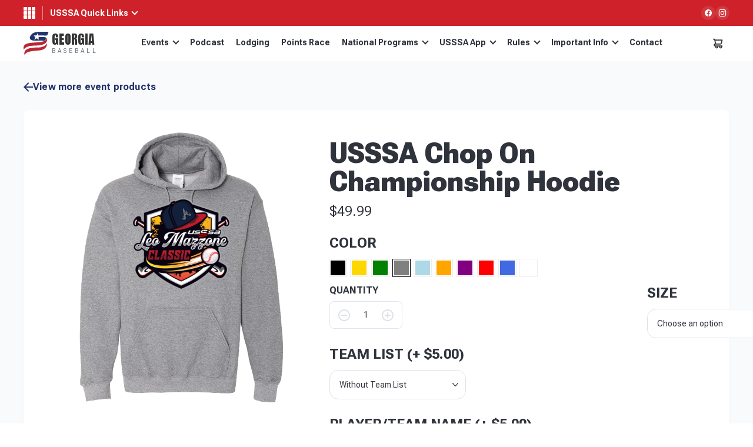

--- FILE ---
content_type: text/html; charset=UTF-8
request_url: https://gabaseball.usssa.com/product/event-hoodie/?eid=18642&puid=4b7bc-d1d21-08eee-bf73d&color=Gray
body_size: 37736
content:
<!DOCTYPE html>
<html lang="en-US">

<head>
    <meta charset="UTF-8"><script type="text/javascript">(window.NREUM||(NREUM={})).init={privacy:{cookies_enabled:true},ajax:{deny_list:["bam.nr-data.net"]},feature_flags:["soft_nav"],distributed_tracing:{enabled:true}};(window.NREUM||(NREUM={})).loader_config={agentID:"1134220604",accountID:"2396134",trustKey:"2396134",xpid:"VgUOV1dQDBABVFFSAAUGVlUJ",licenseKey:"eb0929eedb",applicationID:"1000741018",browserID:"1134220604"};;/*! For license information please see nr-loader-spa-1.308.0.min.js.LICENSE.txt */
(()=>{var e,t,r={384:(e,t,r)=>{"use strict";r.d(t,{NT:()=>a,US:()=>u,Zm:()=>o,bQ:()=>d,dV:()=>c,pV:()=>l});var n=r(6154),i=r(1863),s=r(1910);const a={beacon:"bam.nr-data.net",errorBeacon:"bam.nr-data.net"};function o(){return n.gm.NREUM||(n.gm.NREUM={}),void 0===n.gm.newrelic&&(n.gm.newrelic=n.gm.NREUM),n.gm.NREUM}function c(){let e=o();return e.o||(e.o={ST:n.gm.setTimeout,SI:n.gm.setImmediate||n.gm.setInterval,CT:n.gm.clearTimeout,XHR:n.gm.XMLHttpRequest,REQ:n.gm.Request,EV:n.gm.Event,PR:n.gm.Promise,MO:n.gm.MutationObserver,FETCH:n.gm.fetch,WS:n.gm.WebSocket},(0,s.i)(...Object.values(e.o))),e}function d(e,t){let r=o();r.initializedAgents??={},t.initializedAt={ms:(0,i.t)(),date:new Date},r.initializedAgents[e]=t}function u(e,t){o()[e]=t}function l(){return function(){let e=o();const t=e.info||{};e.info={beacon:a.beacon,errorBeacon:a.errorBeacon,...t}}(),function(){let e=o();const t=e.init||{};e.init={...t}}(),c(),function(){let e=o();const t=e.loader_config||{};e.loader_config={...t}}(),o()}},782:(e,t,r)=>{"use strict";r.d(t,{T:()=>n});const n=r(860).K7.pageViewTiming},860:(e,t,r)=>{"use strict";r.d(t,{$J:()=>u,K7:()=>c,P3:()=>d,XX:()=>i,Yy:()=>o,df:()=>s,qY:()=>n,v4:()=>a});const n="events",i="jserrors",s="browser/blobs",a="rum",o="browser/logs",c={ajax:"ajax",genericEvents:"generic_events",jserrors:i,logging:"logging",metrics:"metrics",pageAction:"page_action",pageViewEvent:"page_view_event",pageViewTiming:"page_view_timing",sessionReplay:"session_replay",sessionTrace:"session_trace",softNav:"soft_navigations",spa:"spa"},d={[c.pageViewEvent]:1,[c.pageViewTiming]:2,[c.metrics]:3,[c.jserrors]:4,[c.spa]:5,[c.ajax]:6,[c.sessionTrace]:7,[c.softNav]:8,[c.sessionReplay]:9,[c.logging]:10,[c.genericEvents]:11},u={[c.pageViewEvent]:a,[c.pageViewTiming]:n,[c.ajax]:n,[c.spa]:n,[c.softNav]:n,[c.metrics]:i,[c.jserrors]:i,[c.sessionTrace]:s,[c.sessionReplay]:s,[c.logging]:o,[c.genericEvents]:"ins"}},944:(e,t,r)=>{"use strict";r.d(t,{R:()=>i});var n=r(3241);function i(e,t){"function"==typeof console.debug&&(console.debug("New Relic Warning: https://github.com/newrelic/newrelic-browser-agent/blob/main/docs/warning-codes.md#".concat(e),t),(0,n.W)({agentIdentifier:null,drained:null,type:"data",name:"warn",feature:"warn",data:{code:e,secondary:t}}))}},993:(e,t,r)=>{"use strict";r.d(t,{A$:()=>s,ET:()=>a,TZ:()=>o,p_:()=>i});var n=r(860);const i={ERROR:"ERROR",WARN:"WARN",INFO:"INFO",DEBUG:"DEBUG",TRACE:"TRACE"},s={OFF:0,ERROR:1,WARN:2,INFO:3,DEBUG:4,TRACE:5},a="log",o=n.K7.logging},1541:(e,t,r)=>{"use strict";r.d(t,{U:()=>i,f:()=>n});const n={MFE:"MFE",BA:"BA"};function i(e,t){if(2!==t?.harvestEndpointVersion)return{};const r=t.agentRef.runtime.appMetadata.agents[0].entityGuid;return e?{"source.id":e.id,"source.name":e.name,"source.type":e.type,"parent.id":e.parent?.id||r,"parent.type":e.parent?.type||n.BA}:{"entity.guid":r,appId:t.agentRef.info.applicationID}}},1687:(e,t,r)=>{"use strict";r.d(t,{Ak:()=>d,Ze:()=>h,x3:()=>u});var n=r(3241),i=r(7836),s=r(3606),a=r(860),o=r(2646);const c={};function d(e,t){const r={staged:!1,priority:a.P3[t]||0};l(e),c[e].get(t)||c[e].set(t,r)}function u(e,t){e&&c[e]&&(c[e].get(t)&&c[e].delete(t),p(e,t,!1),c[e].size&&f(e))}function l(e){if(!e)throw new Error("agentIdentifier required");c[e]||(c[e]=new Map)}function h(e="",t="feature",r=!1){if(l(e),!e||!c[e].get(t)||r)return p(e,t);c[e].get(t).staged=!0,f(e)}function f(e){const t=Array.from(c[e]);t.every(([e,t])=>t.staged)&&(t.sort((e,t)=>e[1].priority-t[1].priority),t.forEach(([t])=>{c[e].delete(t),p(e,t)}))}function p(e,t,r=!0){const a=e?i.ee.get(e):i.ee,c=s.i.handlers;if(!a.aborted&&a.backlog&&c){if((0,n.W)({agentIdentifier:e,type:"lifecycle",name:"drain",feature:t}),r){const e=a.backlog[t],r=c[t];if(r){for(let t=0;e&&t<e.length;++t)g(e[t],r);Object.entries(r).forEach(([e,t])=>{Object.values(t||{}).forEach(t=>{t[0]?.on&&t[0]?.context()instanceof o.y&&t[0].on(e,t[1])})})}}a.isolatedBacklog||delete c[t],a.backlog[t]=null,a.emit("drain-"+t,[])}}function g(e,t){var r=e[1];Object.values(t[r]||{}).forEach(t=>{var r=e[0];if(t[0]===r){var n=t[1],i=e[3],s=e[2];n.apply(i,s)}})}},1738:(e,t,r)=>{"use strict";r.d(t,{U:()=>f,Y:()=>h});var n=r(3241),i=r(9908),s=r(1863),a=r(944),o=r(5701),c=r(3969),d=r(8362),u=r(860),l=r(4261);function h(e,t,r,s){const h=s||r;!h||h[e]&&h[e]!==d.d.prototype[e]||(h[e]=function(){(0,i.p)(c.xV,["API/"+e+"/called"],void 0,u.K7.metrics,r.ee),(0,n.W)({agentIdentifier:r.agentIdentifier,drained:!!o.B?.[r.agentIdentifier],type:"data",name:"api",feature:l.Pl+e,data:{}});try{return t.apply(this,arguments)}catch(e){(0,a.R)(23,e)}})}function f(e,t,r,n,a){const o=e.info;null===r?delete o.jsAttributes[t]:o.jsAttributes[t]=r,(a||null===r)&&(0,i.p)(l.Pl+n,[(0,s.t)(),t,r],void 0,"session",e.ee)}},1741:(e,t,r)=>{"use strict";r.d(t,{W:()=>s});var n=r(944),i=r(4261);class s{#e(e,...t){if(this[e]!==s.prototype[e])return this[e](...t);(0,n.R)(35,e)}addPageAction(e,t){return this.#e(i.hG,e,t)}register(e){return this.#e(i.eY,e)}recordCustomEvent(e,t){return this.#e(i.fF,e,t)}setPageViewName(e,t){return this.#e(i.Fw,e,t)}setCustomAttribute(e,t,r){return this.#e(i.cD,e,t,r)}noticeError(e,t){return this.#e(i.o5,e,t)}setUserId(e,t=!1){return this.#e(i.Dl,e,t)}setApplicationVersion(e){return this.#e(i.nb,e)}setErrorHandler(e){return this.#e(i.bt,e)}addRelease(e,t){return this.#e(i.k6,e,t)}log(e,t){return this.#e(i.$9,e,t)}start(){return this.#e(i.d3)}finished(e){return this.#e(i.BL,e)}recordReplay(){return this.#e(i.CH)}pauseReplay(){return this.#e(i.Tb)}addToTrace(e){return this.#e(i.U2,e)}setCurrentRouteName(e){return this.#e(i.PA,e)}interaction(e){return this.#e(i.dT,e)}wrapLogger(e,t,r){return this.#e(i.Wb,e,t,r)}measure(e,t){return this.#e(i.V1,e,t)}consent(e){return this.#e(i.Pv,e)}}},1863:(e,t,r)=>{"use strict";function n(){return Math.floor(performance.now())}r.d(t,{t:()=>n})},1910:(e,t,r)=>{"use strict";r.d(t,{i:()=>s});var n=r(944);const i=new Map;function s(...e){return e.every(e=>{if(i.has(e))return i.get(e);const t="function"==typeof e?e.toString():"",r=t.includes("[native code]"),s=t.includes("nrWrapper");return r||s||(0,n.R)(64,e?.name||t),i.set(e,r),r})}},2555:(e,t,r)=>{"use strict";r.d(t,{D:()=>o,f:()=>a});var n=r(384),i=r(8122);const s={beacon:n.NT.beacon,errorBeacon:n.NT.errorBeacon,licenseKey:void 0,applicationID:void 0,sa:void 0,queueTime:void 0,applicationTime:void 0,ttGuid:void 0,user:void 0,account:void 0,product:void 0,extra:void 0,jsAttributes:{},userAttributes:void 0,atts:void 0,transactionName:void 0,tNamePlain:void 0};function a(e){try{return!!e.licenseKey&&!!e.errorBeacon&&!!e.applicationID}catch(e){return!1}}const o=e=>(0,i.a)(e,s)},2614:(e,t,r)=>{"use strict";r.d(t,{BB:()=>a,H3:()=>n,g:()=>d,iL:()=>c,tS:()=>o,uh:()=>i,wk:()=>s});const n="NRBA",i="SESSION",s=144e5,a=18e5,o={STARTED:"session-started",PAUSE:"session-pause",RESET:"session-reset",RESUME:"session-resume",UPDATE:"session-update"},c={SAME_TAB:"same-tab",CROSS_TAB:"cross-tab"},d={OFF:0,FULL:1,ERROR:2}},2646:(e,t,r)=>{"use strict";r.d(t,{y:()=>n});class n{constructor(e){this.contextId=e}}},2843:(e,t,r)=>{"use strict";r.d(t,{G:()=>s,u:()=>i});var n=r(3878);function i(e,t=!1,r,i){(0,n.DD)("visibilitychange",function(){if(t)return void("hidden"===document.visibilityState&&e());e(document.visibilityState)},r,i)}function s(e,t,r){(0,n.sp)("pagehide",e,t,r)}},3241:(e,t,r)=>{"use strict";r.d(t,{W:()=>s});var n=r(6154);const i="newrelic";function s(e={}){try{n.gm.dispatchEvent(new CustomEvent(i,{detail:e}))}catch(e){}}},3304:(e,t,r)=>{"use strict";r.d(t,{A:()=>s});var n=r(7836);const i=()=>{const e=new WeakSet;return(t,r)=>{if("object"==typeof r&&null!==r){if(e.has(r))return;e.add(r)}return r}};function s(e){try{return JSON.stringify(e,i())??""}catch(e){try{n.ee.emit("internal-error",[e])}catch(e){}return""}}},3333:(e,t,r)=>{"use strict";r.d(t,{$v:()=>u,TZ:()=>n,Xh:()=>c,Zp:()=>i,kd:()=>d,mq:()=>o,nf:()=>a,qN:()=>s});const n=r(860).K7.genericEvents,i=["auxclick","click","copy","keydown","paste","scrollend"],s=["focus","blur"],a=4,o=1e3,c=2e3,d=["PageAction","UserAction","BrowserPerformance"],u={RESOURCES:"experimental.resources",REGISTER:"register"}},3434:(e,t,r)=>{"use strict";r.d(t,{Jt:()=>s,YM:()=>d});var n=r(7836),i=r(5607);const s="nr@original:".concat(i.W),a=50;var o=Object.prototype.hasOwnProperty,c=!1;function d(e,t){return e||(e=n.ee),r.inPlace=function(e,t,n,i,s){n||(n="");const a="-"===n.charAt(0);for(let o=0;o<t.length;o++){const c=t[o],d=e[c];l(d)||(e[c]=r(d,a?c+n:n,i,c,s))}},r.flag=s,r;function r(t,r,n,c,d){return l(t)?t:(r||(r=""),nrWrapper[s]=t,function(e,t,r){if(Object.defineProperty&&Object.keys)try{return Object.keys(e).forEach(function(r){Object.defineProperty(t,r,{get:function(){return e[r]},set:function(t){return e[r]=t,t}})}),t}catch(e){u([e],r)}for(var n in e)o.call(e,n)&&(t[n]=e[n])}(t,nrWrapper,e),nrWrapper);function nrWrapper(){var s,o,l,h;let f;try{o=this,s=[...arguments],l="function"==typeof n?n(s,o):n||{}}catch(t){u([t,"",[s,o,c],l],e)}i(r+"start",[s,o,c],l,d);const p=performance.now();let g;try{return h=t.apply(o,s),g=performance.now(),h}catch(e){throw g=performance.now(),i(r+"err",[s,o,e],l,d),f=e,f}finally{const e=g-p,t={start:p,end:g,duration:e,isLongTask:e>=a,methodName:c,thrownError:f};t.isLongTask&&i("long-task",[t,o],l,d),i(r+"end",[s,o,h],l,d)}}}function i(r,n,i,s){if(!c||t){var a=c;c=!0;try{e.emit(r,n,i,t,s)}catch(t){u([t,r,n,i],e)}c=a}}}function u(e,t){t||(t=n.ee);try{t.emit("internal-error",e)}catch(e){}}function l(e){return!(e&&"function"==typeof e&&e.apply&&!e[s])}},3606:(e,t,r)=>{"use strict";r.d(t,{i:()=>s});var n=r(9908);s.on=a;var i=s.handlers={};function s(e,t,r,s){a(s||n.d,i,e,t,r)}function a(e,t,r,i,s){s||(s="feature"),e||(e=n.d);var a=t[s]=t[s]||{};(a[r]=a[r]||[]).push([e,i])}},3738:(e,t,r)=>{"use strict";r.d(t,{He:()=>i,Kp:()=>o,Lc:()=>d,Rz:()=>u,TZ:()=>n,bD:()=>s,d3:()=>a,jx:()=>l,sl:()=>h,uP:()=>c});const n=r(860).K7.sessionTrace,i="bstResource",s="resource",a="-start",o="-end",c="fn"+a,d="fn"+o,u="pushState",l=1e3,h=3e4},3785:(e,t,r)=>{"use strict";r.d(t,{R:()=>c,b:()=>d});var n=r(9908),i=r(1863),s=r(860),a=r(3969),o=r(993);function c(e,t,r={},c=o.p_.INFO,d=!0,u,l=(0,i.t)()){(0,n.p)(a.xV,["API/logging/".concat(c.toLowerCase(),"/called")],void 0,s.K7.metrics,e),(0,n.p)(o.ET,[l,t,r,c,d,u],void 0,s.K7.logging,e)}function d(e){return"string"==typeof e&&Object.values(o.p_).some(t=>t===e.toUpperCase().trim())}},3878:(e,t,r)=>{"use strict";function n(e,t){return{capture:e,passive:!1,signal:t}}function i(e,t,r=!1,i){window.addEventListener(e,t,n(r,i))}function s(e,t,r=!1,i){document.addEventListener(e,t,n(r,i))}r.d(t,{DD:()=>s,jT:()=>n,sp:()=>i})},3962:(e,t,r)=>{"use strict";r.d(t,{AM:()=>a,O2:()=>l,OV:()=>s,Qu:()=>h,TZ:()=>c,ih:()=>f,pP:()=>o,t1:()=>u,tC:()=>i,wD:()=>d});var n=r(860);const i=["click","keydown","submit"],s="popstate",a="api",o="initialPageLoad",c=n.K7.softNav,d=5e3,u=500,l={INITIAL_PAGE_LOAD:"",ROUTE_CHANGE:1,UNSPECIFIED:2},h={INTERACTION:1,AJAX:2,CUSTOM_END:3,CUSTOM_TRACER:4},f={IP:"in progress",PF:"pending finish",FIN:"finished",CAN:"cancelled"}},3969:(e,t,r)=>{"use strict";r.d(t,{TZ:()=>n,XG:()=>o,rs:()=>i,xV:()=>a,z_:()=>s});const n=r(860).K7.metrics,i="sm",s="cm",a="storeSupportabilityMetrics",o="storeEventMetrics"},4234:(e,t,r)=>{"use strict";r.d(t,{W:()=>s});var n=r(7836),i=r(1687);class s{constructor(e,t){this.agentIdentifier=e,this.ee=n.ee.get(e),this.featureName=t,this.blocked=!1}deregisterDrain(){(0,i.x3)(this.agentIdentifier,this.featureName)}}},4261:(e,t,r)=>{"use strict";r.d(t,{$9:()=>u,BL:()=>c,CH:()=>p,Dl:()=>R,Fw:()=>w,PA:()=>v,Pl:()=>n,Pv:()=>A,Tb:()=>h,U2:()=>a,V1:()=>E,Wb:()=>T,bt:()=>y,cD:()=>b,d3:()=>x,dT:()=>d,eY:()=>g,fF:()=>f,hG:()=>s,hw:()=>i,k6:()=>o,nb:()=>m,o5:()=>l});const n="api-",i=n+"ixn-",s="addPageAction",a="addToTrace",o="addRelease",c="finished",d="interaction",u="log",l="noticeError",h="pauseReplay",f="recordCustomEvent",p="recordReplay",g="register",m="setApplicationVersion",v="setCurrentRouteName",b="setCustomAttribute",y="setErrorHandler",w="setPageViewName",R="setUserId",x="start",T="wrapLogger",E="measure",A="consent"},5205:(e,t,r)=>{"use strict";r.d(t,{j:()=>S});var n=r(384),i=r(1741);var s=r(2555),a=r(3333);const o=e=>{if(!e||"string"!=typeof e)return!1;try{document.createDocumentFragment().querySelector(e)}catch{return!1}return!0};var c=r(2614),d=r(944),u=r(8122);const l="[data-nr-mask]",h=e=>(0,u.a)(e,(()=>{const e={feature_flags:[],experimental:{allow_registered_children:!1,resources:!1},mask_selector:"*",block_selector:"[data-nr-block]",mask_input_options:{color:!1,date:!1,"datetime-local":!1,email:!1,month:!1,number:!1,range:!1,search:!1,tel:!1,text:!1,time:!1,url:!1,week:!1,textarea:!1,select:!1,password:!0}};return{ajax:{deny_list:void 0,block_internal:!0,enabled:!0,autoStart:!0},api:{get allow_registered_children(){return e.feature_flags.includes(a.$v.REGISTER)||e.experimental.allow_registered_children},set allow_registered_children(t){e.experimental.allow_registered_children=t},duplicate_registered_data:!1},browser_consent_mode:{enabled:!1},distributed_tracing:{enabled:void 0,exclude_newrelic_header:void 0,cors_use_newrelic_header:void 0,cors_use_tracecontext_headers:void 0,allowed_origins:void 0},get feature_flags(){return e.feature_flags},set feature_flags(t){e.feature_flags=t},generic_events:{enabled:!0,autoStart:!0},harvest:{interval:30},jserrors:{enabled:!0,autoStart:!0},logging:{enabled:!0,autoStart:!0},metrics:{enabled:!0,autoStart:!0},obfuscate:void 0,page_action:{enabled:!0},page_view_event:{enabled:!0,autoStart:!0},page_view_timing:{enabled:!0,autoStart:!0},performance:{capture_marks:!1,capture_measures:!1,capture_detail:!0,resources:{get enabled(){return e.feature_flags.includes(a.$v.RESOURCES)||e.experimental.resources},set enabled(t){e.experimental.resources=t},asset_types:[],first_party_domains:[],ignore_newrelic:!0}},privacy:{cookies_enabled:!0},proxy:{assets:void 0,beacon:void 0},session:{expiresMs:c.wk,inactiveMs:c.BB},session_replay:{autoStart:!0,enabled:!1,preload:!1,sampling_rate:10,error_sampling_rate:100,collect_fonts:!1,inline_images:!1,fix_stylesheets:!0,mask_all_inputs:!0,get mask_text_selector(){return e.mask_selector},set mask_text_selector(t){o(t)?e.mask_selector="".concat(t,",").concat(l):""===t||null===t?e.mask_selector=l:(0,d.R)(5,t)},get block_class(){return"nr-block"},get ignore_class(){return"nr-ignore"},get mask_text_class(){return"nr-mask"},get block_selector(){return e.block_selector},set block_selector(t){o(t)?e.block_selector+=",".concat(t):""!==t&&(0,d.R)(6,t)},get mask_input_options(){return e.mask_input_options},set mask_input_options(t){t&&"object"==typeof t?e.mask_input_options={...t,password:!0}:(0,d.R)(7,t)}},session_trace:{enabled:!0,autoStart:!0},soft_navigations:{enabled:!0,autoStart:!0},spa:{enabled:!0,autoStart:!0},ssl:void 0,user_actions:{enabled:!0,elementAttributes:["id","className","tagName","type"]}}})());var f=r(6154),p=r(9324);let g=0;const m={buildEnv:p.F3,distMethod:p.Xs,version:p.xv,originTime:f.WN},v={consented:!1},b={appMetadata:{},get consented(){return this.session?.state?.consent||v.consented},set consented(e){v.consented=e},customTransaction:void 0,denyList:void 0,disabled:!1,harvester:void 0,isolatedBacklog:!1,isRecording:!1,loaderType:void 0,maxBytes:3e4,obfuscator:void 0,onerror:void 0,ptid:void 0,releaseIds:{},session:void 0,timeKeeper:void 0,registeredEntities:[],jsAttributesMetadata:{bytes:0},get harvestCount(){return++g}},y=e=>{const t=(0,u.a)(e,b),r=Object.keys(m).reduce((e,t)=>(e[t]={value:m[t],writable:!1,configurable:!0,enumerable:!0},e),{});return Object.defineProperties(t,r)};var w=r(5701);const R=e=>{const t=e.startsWith("http");e+="/",r.p=t?e:"https://"+e};var x=r(7836),T=r(3241);const E={accountID:void 0,trustKey:void 0,agentID:void 0,licenseKey:void 0,applicationID:void 0,xpid:void 0},A=e=>(0,u.a)(e,E),_=new Set;function S(e,t={},r,a){let{init:o,info:c,loader_config:d,runtime:u={},exposed:l=!0}=t;if(!c){const e=(0,n.pV)();o=e.init,c=e.info,d=e.loader_config}e.init=h(o||{}),e.loader_config=A(d||{}),c.jsAttributes??={},f.bv&&(c.jsAttributes.isWorker=!0),e.info=(0,s.D)(c);const p=e.init,g=[c.beacon,c.errorBeacon];_.has(e.agentIdentifier)||(p.proxy.assets&&(R(p.proxy.assets),g.push(p.proxy.assets)),p.proxy.beacon&&g.push(p.proxy.beacon),e.beacons=[...g],function(e){const t=(0,n.pV)();Object.getOwnPropertyNames(i.W.prototype).forEach(r=>{const n=i.W.prototype[r];if("function"!=typeof n||"constructor"===n)return;let s=t[r];e[r]&&!1!==e.exposed&&"micro-agent"!==e.runtime?.loaderType&&(t[r]=(...t)=>{const n=e[r](...t);return s?s(...t):n})})}(e),(0,n.US)("activatedFeatures",w.B)),u.denyList=[...p.ajax.deny_list||[],...p.ajax.block_internal?g:[]],u.ptid=e.agentIdentifier,u.loaderType=r,e.runtime=y(u),_.has(e.agentIdentifier)||(e.ee=x.ee.get(e.agentIdentifier),e.exposed=l,(0,T.W)({agentIdentifier:e.agentIdentifier,drained:!!w.B?.[e.agentIdentifier],type:"lifecycle",name:"initialize",feature:void 0,data:e.config})),_.add(e.agentIdentifier)}},5270:(e,t,r)=>{"use strict";r.d(t,{Aw:()=>a,SR:()=>s,rF:()=>o});var n=r(384),i=r(7767);function s(e){return!!(0,n.dV)().o.MO&&(0,i.V)(e)&&!0===e?.session_trace.enabled}function a(e){return!0===e?.session_replay.preload&&s(e)}function o(e,t){try{if("string"==typeof t?.type){if("password"===t.type.toLowerCase())return"*".repeat(e?.length||0);if(void 0!==t?.dataset?.nrUnmask||t?.classList?.contains("nr-unmask"))return e}}catch(e){}return"string"==typeof e?e.replace(/[\S]/g,"*"):"*".repeat(e?.length||0)}},5289:(e,t,r)=>{"use strict";r.d(t,{GG:()=>a,Qr:()=>c,sB:()=>o});var n=r(3878),i=r(6389);function s(){return"undefined"==typeof document||"complete"===document.readyState}function a(e,t){if(s())return e();const r=(0,i.J)(e),a=setInterval(()=>{s()&&(clearInterval(a),r())},500);(0,n.sp)("load",r,t)}function o(e){if(s())return e();(0,n.DD)("DOMContentLoaded",e)}function c(e){if(s())return e();(0,n.sp)("popstate",e)}},5607:(e,t,r)=>{"use strict";r.d(t,{W:()=>n});const n=(0,r(9566).bz)()},5701:(e,t,r)=>{"use strict";r.d(t,{B:()=>s,t:()=>a});var n=r(3241);const i=new Set,s={};function a(e,t){const r=t.agentIdentifier;s[r]??={},e&&"object"==typeof e&&(i.has(r)||(t.ee.emit("rumresp",[e]),s[r]=e,i.add(r),(0,n.W)({agentIdentifier:r,loaded:!0,drained:!0,type:"lifecycle",name:"load",feature:void 0,data:e})))}},6154:(e,t,r)=>{"use strict";r.d(t,{OF:()=>d,RI:()=>i,WN:()=>h,bv:()=>s,eN:()=>f,gm:()=>a,lR:()=>l,m:()=>c,mw:()=>o,sb:()=>u});var n=r(1863);const i="undefined"!=typeof window&&!!window.document,s="undefined"!=typeof WorkerGlobalScope&&("undefined"!=typeof self&&self instanceof WorkerGlobalScope&&self.navigator instanceof WorkerNavigator||"undefined"!=typeof globalThis&&globalThis instanceof WorkerGlobalScope&&globalThis.navigator instanceof WorkerNavigator),a=i?window:"undefined"!=typeof WorkerGlobalScope&&("undefined"!=typeof self&&self instanceof WorkerGlobalScope&&self||"undefined"!=typeof globalThis&&globalThis instanceof WorkerGlobalScope&&globalThis),o=Boolean("hidden"===a?.document?.visibilityState),c=""+a?.location,d=/iPad|iPhone|iPod/.test(a.navigator?.userAgent),u=d&&"undefined"==typeof SharedWorker,l=(()=>{const e=a.navigator?.userAgent?.match(/Firefox[/\s](\d+\.\d+)/);return Array.isArray(e)&&e.length>=2?+e[1]:0})(),h=Date.now()-(0,n.t)(),f=()=>"undefined"!=typeof PerformanceNavigationTiming&&a?.performance?.getEntriesByType("navigation")?.[0]?.responseStart},6344:(e,t,r)=>{"use strict";r.d(t,{BB:()=>u,Qb:()=>l,TZ:()=>i,Ug:()=>a,Vh:()=>s,_s:()=>o,bc:()=>d,yP:()=>c});var n=r(2614);const i=r(860).K7.sessionReplay,s="errorDuringReplay",a=.12,o={DomContentLoaded:0,Load:1,FullSnapshot:2,IncrementalSnapshot:3,Meta:4,Custom:5},c={[n.g.ERROR]:15e3,[n.g.FULL]:3e5,[n.g.OFF]:0},d={RESET:{message:"Session was reset",sm:"Reset"},IMPORT:{message:"Recorder failed to import",sm:"Import"},TOO_MANY:{message:"429: Too Many Requests",sm:"Too-Many"},TOO_BIG:{message:"Payload was too large",sm:"Too-Big"},CROSS_TAB:{message:"Session Entity was set to OFF on another tab",sm:"Cross-Tab"},ENTITLEMENTS:{message:"Session Replay is not allowed and will not be started",sm:"Entitlement"}},u=5e3,l={API:"api",RESUME:"resume",SWITCH_TO_FULL:"switchToFull",INITIALIZE:"initialize",PRELOAD:"preload"}},6389:(e,t,r)=>{"use strict";function n(e,t=500,r={}){const n=r?.leading||!1;let i;return(...r)=>{n&&void 0===i&&(e.apply(this,r),i=setTimeout(()=>{i=clearTimeout(i)},t)),n||(clearTimeout(i),i=setTimeout(()=>{e.apply(this,r)},t))}}function i(e){let t=!1;return(...r)=>{t||(t=!0,e.apply(this,r))}}r.d(t,{J:()=>i,s:()=>n})},6630:(e,t,r)=>{"use strict";r.d(t,{T:()=>n});const n=r(860).K7.pageViewEvent},6774:(e,t,r)=>{"use strict";r.d(t,{T:()=>n});const n=r(860).K7.jserrors},7295:(e,t,r)=>{"use strict";r.d(t,{Xv:()=>a,gX:()=>i,iW:()=>s});var n=[];function i(e){if(!e||s(e))return!1;if(0===n.length)return!0;if("*"===n[0].hostname)return!1;for(var t=0;t<n.length;t++){var r=n[t];if(r.hostname.test(e.hostname)&&r.pathname.test(e.pathname))return!1}return!0}function s(e){return void 0===e.hostname}function a(e){if(n=[],e&&e.length)for(var t=0;t<e.length;t++){let r=e[t];if(!r)continue;if("*"===r)return void(n=[{hostname:"*"}]);0===r.indexOf("http://")?r=r.substring(7):0===r.indexOf("https://")&&(r=r.substring(8));const i=r.indexOf("/");let s,a;i>0?(s=r.substring(0,i),a=r.substring(i)):(s=r,a="*");let[c]=s.split(":");n.push({hostname:o(c),pathname:o(a,!0)})}}function o(e,t=!1){const r=e.replace(/[.+?^${}()|[\]\\]/g,e=>"\\"+e).replace(/\*/g,".*?");return new RegExp((t?"^":"")+r+"$")}},7485:(e,t,r)=>{"use strict";r.d(t,{D:()=>i});var n=r(6154);function i(e){if(0===(e||"").indexOf("data:"))return{protocol:"data"};try{const t=new URL(e,location.href),r={port:t.port,hostname:t.hostname,pathname:t.pathname,search:t.search,protocol:t.protocol.slice(0,t.protocol.indexOf(":")),sameOrigin:t.protocol===n.gm?.location?.protocol&&t.host===n.gm?.location?.host};return r.port&&""!==r.port||("http:"===t.protocol&&(r.port="80"),"https:"===t.protocol&&(r.port="443")),r.pathname&&""!==r.pathname?r.pathname.startsWith("/")||(r.pathname="/".concat(r.pathname)):r.pathname="/",r}catch(e){return{}}}},7699:(e,t,r)=>{"use strict";r.d(t,{It:()=>s,KC:()=>o,No:()=>i,qh:()=>a});var n=r(860);const i=16e3,s=1e6,a="SESSION_ERROR",o={[n.K7.logging]:!0,[n.K7.genericEvents]:!1,[n.K7.jserrors]:!1,[n.K7.ajax]:!1}},7767:(e,t,r)=>{"use strict";r.d(t,{V:()=>i});var n=r(6154);const i=e=>n.RI&&!0===e?.privacy.cookies_enabled},7836:(e,t,r)=>{"use strict";r.d(t,{P:()=>o,ee:()=>c});var n=r(384),i=r(8990),s=r(2646),a=r(5607);const o="nr@context:".concat(a.W),c=function e(t,r){var n={},a={},u={},l=!1;try{l=16===r.length&&d.initializedAgents?.[r]?.runtime.isolatedBacklog}catch(e){}var h={on:p,addEventListener:p,removeEventListener:function(e,t){var r=n[e];if(!r)return;for(var i=0;i<r.length;i++)r[i]===t&&r.splice(i,1)},emit:function(e,r,n,i,s){!1!==s&&(s=!0);if(c.aborted&&!i)return;t&&s&&t.emit(e,r,n);var o=f(n);g(e).forEach(e=>{e.apply(o,r)});var d=v()[a[e]];d&&d.push([h,e,r,o]);return o},get:m,listeners:g,context:f,buffer:function(e,t){const r=v();if(t=t||"feature",h.aborted)return;Object.entries(e||{}).forEach(([e,n])=>{a[n]=t,t in r||(r[t]=[])})},abort:function(){h._aborted=!0,Object.keys(h.backlog).forEach(e=>{delete h.backlog[e]})},isBuffering:function(e){return!!v()[a[e]]},debugId:r,backlog:l?{}:t&&"object"==typeof t.backlog?t.backlog:{},isolatedBacklog:l};return Object.defineProperty(h,"aborted",{get:()=>{let e=h._aborted||!1;return e||(t&&(e=t.aborted),e)}}),h;function f(e){return e&&e instanceof s.y?e:e?(0,i.I)(e,o,()=>new s.y(o)):new s.y(o)}function p(e,t){n[e]=g(e).concat(t)}function g(e){return n[e]||[]}function m(t){return u[t]=u[t]||e(h,t)}function v(){return h.backlog}}(void 0,"globalEE"),d=(0,n.Zm)();d.ee||(d.ee=c)},8122:(e,t,r)=>{"use strict";r.d(t,{a:()=>i});var n=r(944);function i(e,t){try{if(!e||"object"!=typeof e)return(0,n.R)(3);if(!t||"object"!=typeof t)return(0,n.R)(4);const r=Object.create(Object.getPrototypeOf(t),Object.getOwnPropertyDescriptors(t)),s=0===Object.keys(r).length?e:r;for(let a in s)if(void 0!==e[a])try{if(null===e[a]){r[a]=null;continue}Array.isArray(e[a])&&Array.isArray(t[a])?r[a]=Array.from(new Set([...e[a],...t[a]])):"object"==typeof e[a]&&"object"==typeof t[a]?r[a]=i(e[a],t[a]):r[a]=e[a]}catch(e){r[a]||(0,n.R)(1,e)}return r}catch(e){(0,n.R)(2,e)}}},8139:(e,t,r)=>{"use strict";r.d(t,{u:()=>h});var n=r(7836),i=r(3434),s=r(8990),a=r(6154);const o={},c=a.gm.XMLHttpRequest,d="addEventListener",u="removeEventListener",l="nr@wrapped:".concat(n.P);function h(e){var t=function(e){return(e||n.ee).get("events")}(e);if(o[t.debugId]++)return t;o[t.debugId]=1;var r=(0,i.YM)(t,!0);function h(e){r.inPlace(e,[d,u],"-",p)}function p(e,t){return e[1]}return"getPrototypeOf"in Object&&(a.RI&&f(document,h),c&&f(c.prototype,h),f(a.gm,h)),t.on(d+"-start",function(e,t){var n=e[1];if(null!==n&&("function"==typeof n||"object"==typeof n)&&"newrelic"!==e[0]){var i=(0,s.I)(n,l,function(){var e={object:function(){if("function"!=typeof n.handleEvent)return;return n.handleEvent.apply(n,arguments)},function:n}[typeof n];return e?r(e,"fn-",null,e.name||"anonymous"):n});this.wrapped=e[1]=i}}),t.on(u+"-start",function(e){e[1]=this.wrapped||e[1]}),t}function f(e,t,...r){let n=e;for(;"object"==typeof n&&!Object.prototype.hasOwnProperty.call(n,d);)n=Object.getPrototypeOf(n);n&&t(n,...r)}},8362:(e,t,r)=>{"use strict";r.d(t,{d:()=>s});var n=r(9566),i=r(1741);class s extends i.W{agentIdentifier=(0,n.LA)(16)}},8374:(e,t,r)=>{r.nc=(()=>{try{return document?.currentScript?.nonce}catch(e){}return""})()},8990:(e,t,r)=>{"use strict";r.d(t,{I:()=>i});var n=Object.prototype.hasOwnProperty;function i(e,t,r){if(n.call(e,t))return e[t];var i=r();if(Object.defineProperty&&Object.keys)try{return Object.defineProperty(e,t,{value:i,writable:!0,enumerable:!1}),i}catch(e){}return e[t]=i,i}},9119:(e,t,r)=>{"use strict";r.d(t,{L:()=>s});var n=/([^?#]*)[^#]*(#[^?]*|$).*/,i=/([^?#]*)().*/;function s(e,t){return e?e.replace(t?n:i,"$1$2"):e}},9300:(e,t,r)=>{"use strict";r.d(t,{T:()=>n});const n=r(860).K7.ajax},9324:(e,t,r)=>{"use strict";r.d(t,{AJ:()=>a,F3:()=>i,Xs:()=>s,Yq:()=>o,xv:()=>n});const n="1.308.0",i="PROD",s="CDN",a="@newrelic/rrweb",o="1.0.1"},9566:(e,t,r)=>{"use strict";r.d(t,{LA:()=>o,ZF:()=>c,bz:()=>a,el:()=>d});var n=r(6154);const i="xxxxxxxx-xxxx-4xxx-yxxx-xxxxxxxxxxxx";function s(e,t){return e?15&e[t]:16*Math.random()|0}function a(){const e=n.gm?.crypto||n.gm?.msCrypto;let t,r=0;return e&&e.getRandomValues&&(t=e.getRandomValues(new Uint8Array(30))),i.split("").map(e=>"x"===e?s(t,r++).toString(16):"y"===e?(3&s()|8).toString(16):e).join("")}function o(e){const t=n.gm?.crypto||n.gm?.msCrypto;let r,i=0;t&&t.getRandomValues&&(r=t.getRandomValues(new Uint8Array(e)));const a=[];for(var o=0;o<e;o++)a.push(s(r,i++).toString(16));return a.join("")}function c(){return o(16)}function d(){return o(32)}},9908:(e,t,r)=>{"use strict";r.d(t,{d:()=>n,p:()=>i});var n=r(7836).ee.get("handle");function i(e,t,r,i,s){s?(s.buffer([e],i),s.emit(e,t,r)):(n.buffer([e],i),n.emit(e,t,r))}}},n={};function i(e){var t=n[e];if(void 0!==t)return t.exports;var s=n[e]={exports:{}};return r[e](s,s.exports,i),s.exports}i.m=r,i.d=(e,t)=>{for(var r in t)i.o(t,r)&&!i.o(e,r)&&Object.defineProperty(e,r,{enumerable:!0,get:t[r]})},i.f={},i.e=e=>Promise.all(Object.keys(i.f).reduce((t,r)=>(i.f[r](e,t),t),[])),i.u=e=>({212:"nr-spa-compressor",249:"nr-spa-recorder",478:"nr-spa"}[e]+"-1.308.0.min.js"),i.o=(e,t)=>Object.prototype.hasOwnProperty.call(e,t),e={},t="NRBA-1.308.0.PROD:",i.l=(r,n,s,a)=>{if(e[r])e[r].push(n);else{var o,c;if(void 0!==s)for(var d=document.getElementsByTagName("script"),u=0;u<d.length;u++){var l=d[u];if(l.getAttribute("src")==r||l.getAttribute("data-webpack")==t+s){o=l;break}}if(!o){c=!0;var h={478:"sha512-RSfSVnmHk59T/uIPbdSE0LPeqcEdF4/+XhfJdBuccH5rYMOEZDhFdtnh6X6nJk7hGpzHd9Ujhsy7lZEz/ORYCQ==",249:"sha512-ehJXhmntm85NSqW4MkhfQqmeKFulra3klDyY0OPDUE+sQ3GokHlPh1pmAzuNy//3j4ac6lzIbmXLvGQBMYmrkg==",212:"sha512-B9h4CR46ndKRgMBcK+j67uSR2RCnJfGefU+A7FrgR/k42ovXy5x/MAVFiSvFxuVeEk/pNLgvYGMp1cBSK/G6Fg=="};(o=document.createElement("script")).charset="utf-8",i.nc&&o.setAttribute("nonce",i.nc),o.setAttribute("data-webpack",t+s),o.src=r,0!==o.src.indexOf(window.location.origin+"/")&&(o.crossOrigin="anonymous"),h[a]&&(o.integrity=h[a])}e[r]=[n];var f=(t,n)=>{o.onerror=o.onload=null,clearTimeout(p);var i=e[r];if(delete e[r],o.parentNode&&o.parentNode.removeChild(o),i&&i.forEach(e=>e(n)),t)return t(n)},p=setTimeout(f.bind(null,void 0,{type:"timeout",target:o}),12e4);o.onerror=f.bind(null,o.onerror),o.onload=f.bind(null,o.onload),c&&document.head.appendChild(o)}},i.r=e=>{"undefined"!=typeof Symbol&&Symbol.toStringTag&&Object.defineProperty(e,Symbol.toStringTag,{value:"Module"}),Object.defineProperty(e,"__esModule",{value:!0})},i.p="https://js-agent.newrelic.com/",(()=>{var e={38:0,788:0};i.f.j=(t,r)=>{var n=i.o(e,t)?e[t]:void 0;if(0!==n)if(n)r.push(n[2]);else{var s=new Promise((r,i)=>n=e[t]=[r,i]);r.push(n[2]=s);var a=i.p+i.u(t),o=new Error;i.l(a,r=>{if(i.o(e,t)&&(0!==(n=e[t])&&(e[t]=void 0),n)){var s=r&&("load"===r.type?"missing":r.type),a=r&&r.target&&r.target.src;o.message="Loading chunk "+t+" failed: ("+s+": "+a+")",o.name="ChunkLoadError",o.type=s,o.request=a,n[1](o)}},"chunk-"+t,t)}};var t=(t,r)=>{var n,s,[a,o,c]=r,d=0;if(a.some(t=>0!==e[t])){for(n in o)i.o(o,n)&&(i.m[n]=o[n]);if(c)c(i)}for(t&&t(r);d<a.length;d++)s=a[d],i.o(e,s)&&e[s]&&e[s][0](),e[s]=0},r=self["webpackChunk:NRBA-1.308.0.PROD"]=self["webpackChunk:NRBA-1.308.0.PROD"]||[];r.forEach(t.bind(null,0)),r.push=t.bind(null,r.push.bind(r))})(),(()=>{"use strict";i(8374);var e=i(8362),t=i(860);const r=Object.values(t.K7);var n=i(5205);var s=i(9908),a=i(1863),o=i(4261),c=i(1738);var d=i(1687),u=i(4234),l=i(5289),h=i(6154),f=i(944),p=i(5270),g=i(7767),m=i(6389),v=i(7699);class b extends u.W{constructor(e,t){super(e.agentIdentifier,t),this.agentRef=e,this.abortHandler=void 0,this.featAggregate=void 0,this.loadedSuccessfully=void 0,this.onAggregateImported=new Promise(e=>{this.loadedSuccessfully=e}),this.deferred=Promise.resolve(),!1===e.init[this.featureName].autoStart?this.deferred=new Promise((t,r)=>{this.ee.on("manual-start-all",(0,m.J)(()=>{(0,d.Ak)(e.agentIdentifier,this.featureName),t()}))}):(0,d.Ak)(e.agentIdentifier,t)}importAggregator(e,t,r={}){if(this.featAggregate)return;const n=async()=>{let n;await this.deferred;try{if((0,g.V)(e.init)){const{setupAgentSession:t}=await i.e(478).then(i.bind(i,8766));n=t(e)}}catch(e){(0,f.R)(20,e),this.ee.emit("internal-error",[e]),(0,s.p)(v.qh,[e],void 0,this.featureName,this.ee)}try{if(!this.#t(this.featureName,n,e.init))return(0,d.Ze)(this.agentIdentifier,this.featureName),void this.loadedSuccessfully(!1);const{Aggregate:i}=await t();this.featAggregate=new i(e,r),e.runtime.harvester.initializedAggregates.push(this.featAggregate),this.loadedSuccessfully(!0)}catch(e){(0,f.R)(34,e),this.abortHandler?.(),(0,d.Ze)(this.agentIdentifier,this.featureName,!0),this.loadedSuccessfully(!1),this.ee&&this.ee.abort()}};h.RI?(0,l.GG)(()=>n(),!0):n()}#t(e,r,n){if(this.blocked)return!1;switch(e){case t.K7.sessionReplay:return(0,p.SR)(n)&&!!r;case t.K7.sessionTrace:return!!r;default:return!0}}}var y=i(6630),w=i(2614),R=i(3241);class x extends b{static featureName=y.T;constructor(e){var t;super(e,y.T),this.setupInspectionEvents(e.agentIdentifier),t=e,(0,c.Y)(o.Fw,function(e,r){"string"==typeof e&&("/"!==e.charAt(0)&&(e="/"+e),t.runtime.customTransaction=(r||"http://custom.transaction")+e,(0,s.p)(o.Pl+o.Fw,[(0,a.t)()],void 0,void 0,t.ee))},t),this.importAggregator(e,()=>i.e(478).then(i.bind(i,2467)))}setupInspectionEvents(e){const t=(t,r)=>{t&&(0,R.W)({agentIdentifier:e,timeStamp:t.timeStamp,loaded:"complete"===t.target.readyState,type:"window",name:r,data:t.target.location+""})};(0,l.sB)(e=>{t(e,"DOMContentLoaded")}),(0,l.GG)(e=>{t(e,"load")}),(0,l.Qr)(e=>{t(e,"navigate")}),this.ee.on(w.tS.UPDATE,(t,r)=>{(0,R.W)({agentIdentifier:e,type:"lifecycle",name:"session",data:r})})}}var T=i(384);class E extends e.d{constructor(e){var t;(super(),h.gm)?(this.features={},(0,T.bQ)(this.agentIdentifier,this),this.desiredFeatures=new Set(e.features||[]),this.desiredFeatures.add(x),(0,n.j)(this,e,e.loaderType||"agent"),t=this,(0,c.Y)(o.cD,function(e,r,n=!1){if("string"==typeof e){if(["string","number","boolean"].includes(typeof r)||null===r)return(0,c.U)(t,e,r,o.cD,n);(0,f.R)(40,typeof r)}else(0,f.R)(39,typeof e)},t),function(e){(0,c.Y)(o.Dl,function(t,r=!1){if("string"!=typeof t&&null!==t)return void(0,f.R)(41,typeof t);const n=e.info.jsAttributes["enduser.id"];r&&null!=n&&n!==t?(0,s.p)(o.Pl+"setUserIdAndResetSession",[t],void 0,"session",e.ee):(0,c.U)(e,"enduser.id",t,o.Dl,!0)},e)}(this),function(e){(0,c.Y)(o.nb,function(t){if("string"==typeof t||null===t)return(0,c.U)(e,"application.version",t,o.nb,!1);(0,f.R)(42,typeof t)},e)}(this),function(e){(0,c.Y)(o.d3,function(){e.ee.emit("manual-start-all")},e)}(this),function(e){(0,c.Y)(o.Pv,function(t=!0){if("boolean"==typeof t){if((0,s.p)(o.Pl+o.Pv,[t],void 0,"session",e.ee),e.runtime.consented=t,t){const t=e.features.page_view_event;t.onAggregateImported.then(e=>{const r=t.featAggregate;e&&!r.sentRum&&r.sendRum()})}}else(0,f.R)(65,typeof t)},e)}(this),this.run()):(0,f.R)(21)}get config(){return{info:this.info,init:this.init,loader_config:this.loader_config,runtime:this.runtime}}get api(){return this}run(){try{const e=function(e){const t={};return r.forEach(r=>{t[r]=!!e[r]?.enabled}),t}(this.init),n=[...this.desiredFeatures];n.sort((e,r)=>t.P3[e.featureName]-t.P3[r.featureName]),n.forEach(r=>{if(!e[r.featureName]&&r.featureName!==t.K7.pageViewEvent)return;if(r.featureName===t.K7.spa)return void(0,f.R)(67);const n=function(e){switch(e){case t.K7.ajax:return[t.K7.jserrors];case t.K7.sessionTrace:return[t.K7.ajax,t.K7.pageViewEvent];case t.K7.sessionReplay:return[t.K7.sessionTrace];case t.K7.pageViewTiming:return[t.K7.pageViewEvent];default:return[]}}(r.featureName).filter(e=>!(e in this.features));n.length>0&&(0,f.R)(36,{targetFeature:r.featureName,missingDependencies:n}),this.features[r.featureName]=new r(this)})}catch(e){(0,f.R)(22,e);for(const e in this.features)this.features[e].abortHandler?.();const t=(0,T.Zm)();delete t.initializedAgents[this.agentIdentifier]?.features,delete this.sharedAggregator;return t.ee.get(this.agentIdentifier).abort(),!1}}}var A=i(2843),_=i(782);class S extends b{static featureName=_.T;constructor(e){super(e,_.T),h.RI&&((0,A.u)(()=>(0,s.p)("docHidden",[(0,a.t)()],void 0,_.T,this.ee),!0),(0,A.G)(()=>(0,s.p)("winPagehide",[(0,a.t)()],void 0,_.T,this.ee)),this.importAggregator(e,()=>i.e(478).then(i.bind(i,9917))))}}var O=i(3969);class I extends b{static featureName=O.TZ;constructor(e){super(e,O.TZ),h.RI&&document.addEventListener("securitypolicyviolation",e=>{(0,s.p)(O.xV,["Generic/CSPViolation/Detected"],void 0,this.featureName,this.ee)}),this.importAggregator(e,()=>i.e(478).then(i.bind(i,6555)))}}var N=i(6774),P=i(3878),k=i(3304);class D{constructor(e,t,r,n,i){this.name="UncaughtError",this.message="string"==typeof e?e:(0,k.A)(e),this.sourceURL=t,this.line=r,this.column=n,this.__newrelic=i}}function C(e){return M(e)?e:new D(void 0!==e?.message?e.message:e,e?.filename||e?.sourceURL,e?.lineno||e?.line,e?.colno||e?.col,e?.__newrelic,e?.cause)}function j(e){const t="Unhandled Promise Rejection: ";if(!e?.reason)return;if(M(e.reason)){try{e.reason.message.startsWith(t)||(e.reason.message=t+e.reason.message)}catch(e){}return C(e.reason)}const r=C(e.reason);return(r.message||"").startsWith(t)||(r.message=t+r.message),r}function L(e){if(e.error instanceof SyntaxError&&!/:\d+$/.test(e.error.stack?.trim())){const t=new D(e.message,e.filename,e.lineno,e.colno,e.error.__newrelic,e.cause);return t.name=SyntaxError.name,t}return M(e.error)?e.error:C(e)}function M(e){return e instanceof Error&&!!e.stack}function H(e,r,n,i,o=(0,a.t)()){"string"==typeof e&&(e=new Error(e)),(0,s.p)("err",[e,o,!1,r,n.runtime.isRecording,void 0,i],void 0,t.K7.jserrors,n.ee),(0,s.p)("uaErr",[],void 0,t.K7.genericEvents,n.ee)}var B=i(1541),K=i(993),W=i(3785);function U(e,{customAttributes:t={},level:r=K.p_.INFO}={},n,i,s=(0,a.t)()){(0,W.R)(n.ee,e,t,r,!1,i,s)}function F(e,r,n,i,c=(0,a.t)()){(0,s.p)(o.Pl+o.hG,[c,e,r,i],void 0,t.K7.genericEvents,n.ee)}function V(e,r,n,i,c=(0,a.t)()){const{start:d,end:u,customAttributes:l}=r||{},h={customAttributes:l||{}};if("object"!=typeof h.customAttributes||"string"!=typeof e||0===e.length)return void(0,f.R)(57);const p=(e,t)=>null==e?t:"number"==typeof e?e:e instanceof PerformanceMark?e.startTime:Number.NaN;if(h.start=p(d,0),h.end=p(u,c),Number.isNaN(h.start)||Number.isNaN(h.end))(0,f.R)(57);else{if(h.duration=h.end-h.start,!(h.duration<0))return(0,s.p)(o.Pl+o.V1,[h,e,i],void 0,t.K7.genericEvents,n.ee),h;(0,f.R)(58)}}function G(e,r={},n,i,c=(0,a.t)()){(0,s.p)(o.Pl+o.fF,[c,e,r,i],void 0,t.K7.genericEvents,n.ee)}function z(e){(0,c.Y)(o.eY,function(t){return Y(e,t)},e)}function Y(e,r,n){(0,f.R)(54,"newrelic.register"),r||={},r.type=B.f.MFE,r.licenseKey||=e.info.licenseKey,r.blocked=!1,r.parent=n||{},Array.isArray(r.tags)||(r.tags=[]);const i={};r.tags.forEach(e=>{"name"!==e&&"id"!==e&&(i["source.".concat(e)]=!0)}),r.isolated??=!0;let o=()=>{};const c=e.runtime.registeredEntities;if(!r.isolated){const e=c.find(({metadata:{target:{id:e}}})=>e===r.id&&!r.isolated);if(e)return e}const d=e=>{r.blocked=!0,o=e};function u(e){return"string"==typeof e&&!!e.trim()&&e.trim().length<501||"number"==typeof e}e.init.api.allow_registered_children||d((0,m.J)(()=>(0,f.R)(55))),u(r.id)&&u(r.name)||d((0,m.J)(()=>(0,f.R)(48,r)));const l={addPageAction:(t,n={})=>g(F,[t,{...i,...n},e],r),deregister:()=>{d((0,m.J)(()=>(0,f.R)(68)))},log:(t,n={})=>g(U,[t,{...n,customAttributes:{...i,...n.customAttributes||{}}},e],r),measure:(t,n={})=>g(V,[t,{...n,customAttributes:{...i,...n.customAttributes||{}}},e],r),noticeError:(t,n={})=>g(H,[t,{...i,...n},e],r),register:(t={})=>g(Y,[e,t],l.metadata.target),recordCustomEvent:(t,n={})=>g(G,[t,{...i,...n},e],r),setApplicationVersion:e=>p("application.version",e),setCustomAttribute:(e,t)=>p(e,t),setUserId:e=>p("enduser.id",e),metadata:{customAttributes:i,target:r}},h=()=>(r.blocked&&o(),r.blocked);h()||c.push(l);const p=(e,t)=>{h()||(i[e]=t)},g=(r,n,i)=>{if(h())return;const o=(0,a.t)();(0,s.p)(O.xV,["API/register/".concat(r.name,"/called")],void 0,t.K7.metrics,e.ee);try{if(e.init.api.duplicate_registered_data&&"register"!==r.name){let e=n;if(n[1]instanceof Object){const t={"child.id":i.id,"child.type":i.type};e="customAttributes"in n[1]?[n[0],{...n[1],customAttributes:{...n[1].customAttributes,...t}},...n.slice(2)]:[n[0],{...n[1],...t},...n.slice(2)]}r(...e,void 0,o)}return r(...n,i,o)}catch(e){(0,f.R)(50,e)}};return l}class Z extends b{static featureName=N.T;constructor(e){var t;super(e,N.T),t=e,(0,c.Y)(o.o5,(e,r)=>H(e,r,t),t),function(e){(0,c.Y)(o.bt,function(t){e.runtime.onerror=t},e)}(e),function(e){let t=0;(0,c.Y)(o.k6,function(e,r){++t>10||(this.runtime.releaseIds[e.slice(-200)]=(""+r).slice(-200))},e)}(e),z(e);try{this.removeOnAbort=new AbortController}catch(e){}this.ee.on("internal-error",(t,r)=>{this.abortHandler&&(0,s.p)("ierr",[C(t),(0,a.t)(),!0,{},e.runtime.isRecording,r],void 0,this.featureName,this.ee)}),h.gm.addEventListener("unhandledrejection",t=>{this.abortHandler&&(0,s.p)("err",[j(t),(0,a.t)(),!1,{unhandledPromiseRejection:1},e.runtime.isRecording],void 0,this.featureName,this.ee)},(0,P.jT)(!1,this.removeOnAbort?.signal)),h.gm.addEventListener("error",t=>{this.abortHandler&&(0,s.p)("err",[L(t),(0,a.t)(),!1,{},e.runtime.isRecording],void 0,this.featureName,this.ee)},(0,P.jT)(!1,this.removeOnAbort?.signal)),this.abortHandler=this.#r,this.importAggregator(e,()=>i.e(478).then(i.bind(i,2176)))}#r(){this.removeOnAbort?.abort(),this.abortHandler=void 0}}var q=i(8990);let X=1;function J(e){const t=typeof e;return!e||"object"!==t&&"function"!==t?-1:e===h.gm?0:(0,q.I)(e,"nr@id",function(){return X++})}function Q(e){if("string"==typeof e&&e.length)return e.length;if("object"==typeof e){if("undefined"!=typeof ArrayBuffer&&e instanceof ArrayBuffer&&e.byteLength)return e.byteLength;if("undefined"!=typeof Blob&&e instanceof Blob&&e.size)return e.size;if(!("undefined"!=typeof FormData&&e instanceof FormData))try{return(0,k.A)(e).length}catch(e){return}}}var ee=i(8139),te=i(7836),re=i(3434);const ne={},ie=["open","send"];function se(e){var t=e||te.ee;const r=function(e){return(e||te.ee).get("xhr")}(t);if(void 0===h.gm.XMLHttpRequest)return r;if(ne[r.debugId]++)return r;ne[r.debugId]=1,(0,ee.u)(t);var n=(0,re.YM)(r),i=h.gm.XMLHttpRequest,s=h.gm.MutationObserver,a=h.gm.Promise,o=h.gm.setInterval,c="readystatechange",d=["onload","onerror","onabort","onloadstart","onloadend","onprogress","ontimeout"],u=[],l=h.gm.XMLHttpRequest=function(e){const t=new i(e),s=r.context(t);try{r.emit("new-xhr",[t],s),t.addEventListener(c,(a=s,function(){var e=this;e.readyState>3&&!a.resolved&&(a.resolved=!0,r.emit("xhr-resolved",[],e)),n.inPlace(e,d,"fn-",y)}),(0,P.jT)(!1))}catch(e){(0,f.R)(15,e);try{r.emit("internal-error",[e])}catch(e){}}var a;return t};function p(e,t){n.inPlace(t,["onreadystatechange"],"fn-",y)}if(function(e,t){for(var r in e)t[r]=e[r]}(i,l),l.prototype=i.prototype,n.inPlace(l.prototype,ie,"-xhr-",y),r.on("send-xhr-start",function(e,t){p(e,t),function(e){u.push(e),s&&(g?g.then(b):o?o(b):(m=-m,v.data=m))}(t)}),r.on("open-xhr-start",p),s){var g=a&&a.resolve();if(!o&&!a){var m=1,v=document.createTextNode(m);new s(b).observe(v,{characterData:!0})}}else t.on("fn-end",function(e){e[0]&&e[0].type===c||b()});function b(){for(var e=0;e<u.length;e++)p(0,u[e]);u.length&&(u=[])}function y(e,t){return t}return r}var ae="fetch-",oe=ae+"body-",ce=["arrayBuffer","blob","json","text","formData"],de=h.gm.Request,ue=h.gm.Response,le="prototype";const he={};function fe(e){const t=function(e){return(e||te.ee).get("fetch")}(e);if(!(de&&ue&&h.gm.fetch))return t;if(he[t.debugId]++)return t;function r(e,r,n){var i=e[r];"function"==typeof i&&(e[r]=function(){var e,r=[...arguments],s={};t.emit(n+"before-start",[r],s),s[te.P]&&s[te.P].dt&&(e=s[te.P].dt);var a=i.apply(this,r);return t.emit(n+"start",[r,e],a),a.then(function(e){return t.emit(n+"end",[null,e],a),e},function(e){throw t.emit(n+"end",[e],a),e})})}return he[t.debugId]=1,ce.forEach(e=>{r(de[le],e,oe),r(ue[le],e,oe)}),r(h.gm,"fetch",ae),t.on(ae+"end",function(e,r){var n=this;if(r){var i=r.headers.get("content-length");null!==i&&(n.rxSize=i),t.emit(ae+"done",[null,r],n)}else t.emit(ae+"done",[e],n)}),t}var pe=i(7485),ge=i(9566);class me{constructor(e){this.agentRef=e}generateTracePayload(e){const t=this.agentRef.loader_config;if(!this.shouldGenerateTrace(e)||!t)return null;var r=(t.accountID||"").toString()||null,n=(t.agentID||"").toString()||null,i=(t.trustKey||"").toString()||null;if(!r||!n)return null;var s=(0,ge.ZF)(),a=(0,ge.el)(),o=Date.now(),c={spanId:s,traceId:a,timestamp:o};return(e.sameOrigin||this.isAllowedOrigin(e)&&this.useTraceContextHeadersForCors())&&(c.traceContextParentHeader=this.generateTraceContextParentHeader(s,a),c.traceContextStateHeader=this.generateTraceContextStateHeader(s,o,r,n,i)),(e.sameOrigin&&!this.excludeNewrelicHeader()||!e.sameOrigin&&this.isAllowedOrigin(e)&&this.useNewrelicHeaderForCors())&&(c.newrelicHeader=this.generateTraceHeader(s,a,o,r,n,i)),c}generateTraceContextParentHeader(e,t){return"00-"+t+"-"+e+"-01"}generateTraceContextStateHeader(e,t,r,n,i){return i+"@nr=0-1-"+r+"-"+n+"-"+e+"----"+t}generateTraceHeader(e,t,r,n,i,s){if(!("function"==typeof h.gm?.btoa))return null;var a={v:[0,1],d:{ty:"Browser",ac:n,ap:i,id:e,tr:t,ti:r}};return s&&n!==s&&(a.d.tk=s),btoa((0,k.A)(a))}shouldGenerateTrace(e){return this.agentRef.init?.distributed_tracing?.enabled&&this.isAllowedOrigin(e)}isAllowedOrigin(e){var t=!1;const r=this.agentRef.init?.distributed_tracing;if(e.sameOrigin)t=!0;else if(r?.allowed_origins instanceof Array)for(var n=0;n<r.allowed_origins.length;n++){var i=(0,pe.D)(r.allowed_origins[n]);if(e.hostname===i.hostname&&e.protocol===i.protocol&&e.port===i.port){t=!0;break}}return t}excludeNewrelicHeader(){var e=this.agentRef.init?.distributed_tracing;return!!e&&!!e.exclude_newrelic_header}useNewrelicHeaderForCors(){var e=this.agentRef.init?.distributed_tracing;return!!e&&!1!==e.cors_use_newrelic_header}useTraceContextHeadersForCors(){var e=this.agentRef.init?.distributed_tracing;return!!e&&!!e.cors_use_tracecontext_headers}}var ve=i(9300),be=i(7295);function ye(e){return"string"==typeof e?e:e instanceof(0,T.dV)().o.REQ?e.url:h.gm?.URL&&e instanceof URL?e.href:void 0}var we=["load","error","abort","timeout"],Re=we.length,xe=(0,T.dV)().o.REQ,Te=(0,T.dV)().o.XHR;const Ee="X-NewRelic-App-Data";class Ae extends b{static featureName=ve.T;constructor(e){super(e,ve.T),this.dt=new me(e),this.handler=(e,t,r,n)=>(0,s.p)(e,t,r,n,this.ee);try{const e={xmlhttprequest:"xhr",fetch:"fetch",beacon:"beacon"};h.gm?.performance?.getEntriesByType("resource").forEach(r=>{if(r.initiatorType in e&&0!==r.responseStatus){const n={status:r.responseStatus},i={rxSize:r.transferSize,duration:Math.floor(r.duration),cbTime:0};_e(n,r.name),this.handler("xhr",[n,i,r.startTime,r.responseEnd,e[r.initiatorType]],void 0,t.K7.ajax)}})}catch(e){}fe(this.ee),se(this.ee),function(e,r,n,i){function o(e){var t=this;t.totalCbs=0,t.called=0,t.cbTime=0,t.end=T,t.ended=!1,t.xhrGuids={},t.lastSize=null,t.loadCaptureCalled=!1,t.params=this.params||{},t.metrics=this.metrics||{},t.latestLongtaskEnd=0,e.addEventListener("load",function(r){E(t,e)},(0,P.jT)(!1)),h.lR||e.addEventListener("progress",function(e){t.lastSize=e.loaded},(0,P.jT)(!1))}function c(e){this.params={method:e[0]},_e(this,e[1]),this.metrics={}}function d(t,r){e.loader_config.xpid&&this.sameOrigin&&r.setRequestHeader("X-NewRelic-ID",e.loader_config.xpid);var n=i.generateTracePayload(this.parsedOrigin);if(n){var s=!1;n.newrelicHeader&&(r.setRequestHeader("newrelic",n.newrelicHeader),s=!0),n.traceContextParentHeader&&(r.setRequestHeader("traceparent",n.traceContextParentHeader),n.traceContextStateHeader&&r.setRequestHeader("tracestate",n.traceContextStateHeader),s=!0),s&&(this.dt=n)}}function u(e,t){var n=this.metrics,i=e[0],s=this;if(n&&i){var o=Q(i);o&&(n.txSize=o)}this.startTime=(0,a.t)(),this.body=i,this.listener=function(e){try{"abort"!==e.type||s.loadCaptureCalled||(s.params.aborted=!0),("load"!==e.type||s.called===s.totalCbs&&(s.onloadCalled||"function"!=typeof t.onload)&&"function"==typeof s.end)&&s.end(t)}catch(e){try{r.emit("internal-error",[e])}catch(e){}}};for(var c=0;c<Re;c++)t.addEventListener(we[c],this.listener,(0,P.jT)(!1))}function l(e,t,r){this.cbTime+=e,t?this.onloadCalled=!0:this.called+=1,this.called!==this.totalCbs||!this.onloadCalled&&"function"==typeof r.onload||"function"!=typeof this.end||this.end(r)}function f(e,t){var r=""+J(e)+!!t;this.xhrGuids&&!this.xhrGuids[r]&&(this.xhrGuids[r]=!0,this.totalCbs+=1)}function p(e,t){var r=""+J(e)+!!t;this.xhrGuids&&this.xhrGuids[r]&&(delete this.xhrGuids[r],this.totalCbs-=1)}function g(){this.endTime=(0,a.t)()}function m(e,t){t instanceof Te&&"load"===e[0]&&r.emit("xhr-load-added",[e[1],e[2]],t)}function v(e,t){t instanceof Te&&"load"===e[0]&&r.emit("xhr-load-removed",[e[1],e[2]],t)}function b(e,t,r){t instanceof Te&&("onload"===r&&(this.onload=!0),("load"===(e[0]&&e[0].type)||this.onload)&&(this.xhrCbStart=(0,a.t)()))}function y(e,t){this.xhrCbStart&&r.emit("xhr-cb-time",[(0,a.t)()-this.xhrCbStart,this.onload,t],t)}function w(e){var t,r=e[1]||{};if("string"==typeof e[0]?0===(t=e[0]).length&&h.RI&&(t=""+h.gm.location.href):e[0]&&e[0].url?t=e[0].url:h.gm?.URL&&e[0]&&e[0]instanceof URL?t=e[0].href:"function"==typeof e[0].toString&&(t=e[0].toString()),"string"==typeof t&&0!==t.length){t&&(this.parsedOrigin=(0,pe.D)(t),this.sameOrigin=this.parsedOrigin.sameOrigin);var n=i.generateTracePayload(this.parsedOrigin);if(n&&(n.newrelicHeader||n.traceContextParentHeader))if(e[0]&&e[0].headers)o(e[0].headers,n)&&(this.dt=n);else{var s={};for(var a in r)s[a]=r[a];s.headers=new Headers(r.headers||{}),o(s.headers,n)&&(this.dt=n),e.length>1?e[1]=s:e.push(s)}}function o(e,t){var r=!1;return t.newrelicHeader&&(e.set("newrelic",t.newrelicHeader),r=!0),t.traceContextParentHeader&&(e.set("traceparent",t.traceContextParentHeader),t.traceContextStateHeader&&e.set("tracestate",t.traceContextStateHeader),r=!0),r}}function R(e,t){this.params={},this.metrics={},this.startTime=(0,a.t)(),this.dt=t,e.length>=1&&(this.target=e[0]),e.length>=2&&(this.opts=e[1]);var r=this.opts||{},n=this.target;_e(this,ye(n));var i=(""+(n&&n instanceof xe&&n.method||r.method||"GET")).toUpperCase();this.params.method=i,this.body=r.body,this.txSize=Q(r.body)||0}function x(e,r){if(this.endTime=(0,a.t)(),this.params||(this.params={}),(0,be.iW)(this.params))return;let i;this.params.status=r?r.status:0,"string"==typeof this.rxSize&&this.rxSize.length>0&&(i=+this.rxSize);const s={txSize:this.txSize,rxSize:i,duration:(0,a.t)()-this.startTime};n("xhr",[this.params,s,this.startTime,this.endTime,"fetch"],this,t.K7.ajax)}function T(e){const r=this.params,i=this.metrics;if(!this.ended){this.ended=!0;for(let t=0;t<Re;t++)e.removeEventListener(we[t],this.listener,!1);r.aborted||(0,be.iW)(r)||(i.duration=(0,a.t)()-this.startTime,this.loadCaptureCalled||4!==e.readyState?null==r.status&&(r.status=0):E(this,e),i.cbTime=this.cbTime,n("xhr",[r,i,this.startTime,this.endTime,"xhr"],this,t.K7.ajax))}}function E(e,n){e.params.status=n.status;var i=function(e,t){var r=e.responseType;return"json"===r&&null!==t?t:"arraybuffer"===r||"blob"===r||"json"===r?Q(e.response):"text"===r||""===r||void 0===r?Q(e.responseText):void 0}(n,e.lastSize);if(i&&(e.metrics.rxSize=i),e.sameOrigin&&n.getAllResponseHeaders().indexOf(Ee)>=0){var a=n.getResponseHeader(Ee);a&&((0,s.p)(O.rs,["Ajax/CrossApplicationTracing/Header/Seen"],void 0,t.K7.metrics,r),e.params.cat=a.split(", ").pop())}e.loadCaptureCalled=!0}r.on("new-xhr",o),r.on("open-xhr-start",c),r.on("open-xhr-end",d),r.on("send-xhr-start",u),r.on("xhr-cb-time",l),r.on("xhr-load-added",f),r.on("xhr-load-removed",p),r.on("xhr-resolved",g),r.on("addEventListener-end",m),r.on("removeEventListener-end",v),r.on("fn-end",y),r.on("fetch-before-start",w),r.on("fetch-start",R),r.on("fn-start",b),r.on("fetch-done",x)}(e,this.ee,this.handler,this.dt),this.importAggregator(e,()=>i.e(478).then(i.bind(i,3845)))}}function _e(e,t){var r=(0,pe.D)(t),n=e.params||e;n.hostname=r.hostname,n.port=r.port,n.protocol=r.protocol,n.host=r.hostname+":"+r.port,n.pathname=r.pathname,e.parsedOrigin=r,e.sameOrigin=r.sameOrigin}const Se={},Oe=["pushState","replaceState"];function Ie(e){const t=function(e){return(e||te.ee).get("history")}(e);return!h.RI||Se[t.debugId]++||(Se[t.debugId]=1,(0,re.YM)(t).inPlace(window.history,Oe,"-")),t}var Ne=i(3738);function Pe(e){(0,c.Y)(o.BL,function(r=Date.now()){const n=r-h.WN;n<0&&(0,f.R)(62,r),(0,s.p)(O.XG,[o.BL,{time:n}],void 0,t.K7.metrics,e.ee),e.addToTrace({name:o.BL,start:r,origin:"nr"}),(0,s.p)(o.Pl+o.hG,[n,o.BL],void 0,t.K7.genericEvents,e.ee)},e)}const{He:ke,bD:De,d3:Ce,Kp:je,TZ:Le,Lc:Me,uP:He,Rz:Be}=Ne;class Ke extends b{static featureName=Le;constructor(e){var r;super(e,Le),r=e,(0,c.Y)(o.U2,function(e){if(!(e&&"object"==typeof e&&e.name&&e.start))return;const n={n:e.name,s:e.start-h.WN,e:(e.end||e.start)-h.WN,o:e.origin||"",t:"api"};n.s<0||n.e<0||n.e<n.s?(0,f.R)(61,{start:n.s,end:n.e}):(0,s.p)("bstApi",[n],void 0,t.K7.sessionTrace,r.ee)},r),Pe(e);if(!(0,g.V)(e.init))return void this.deregisterDrain();const n=this.ee;let d;Ie(n),this.eventsEE=(0,ee.u)(n),this.eventsEE.on(He,function(e,t){this.bstStart=(0,a.t)()}),this.eventsEE.on(Me,function(e,r){(0,s.p)("bst",[e[0],r,this.bstStart,(0,a.t)()],void 0,t.K7.sessionTrace,n)}),n.on(Be+Ce,function(e){this.time=(0,a.t)(),this.startPath=location.pathname+location.hash}),n.on(Be+je,function(e){(0,s.p)("bstHist",[location.pathname+location.hash,this.startPath,this.time],void 0,t.K7.sessionTrace,n)});try{d=new PerformanceObserver(e=>{const r=e.getEntries();(0,s.p)(ke,[r],void 0,t.K7.sessionTrace,n)}),d.observe({type:De,buffered:!0})}catch(e){}this.importAggregator(e,()=>i.e(478).then(i.bind(i,6974)),{resourceObserver:d})}}var We=i(6344);class Ue extends b{static featureName=We.TZ;#n;recorder;constructor(e){var r;let n;super(e,We.TZ),r=e,(0,c.Y)(o.CH,function(){(0,s.p)(o.CH,[],void 0,t.K7.sessionReplay,r.ee)},r),function(e){(0,c.Y)(o.Tb,function(){(0,s.p)(o.Tb,[],void 0,t.K7.sessionReplay,e.ee)},e)}(e);try{n=JSON.parse(localStorage.getItem("".concat(w.H3,"_").concat(w.uh)))}catch(e){}(0,p.SR)(e.init)&&this.ee.on(o.CH,()=>this.#i()),this.#s(n)&&this.importRecorder().then(e=>{e.startRecording(We.Qb.PRELOAD,n?.sessionReplayMode)}),this.importAggregator(this.agentRef,()=>i.e(478).then(i.bind(i,6167)),this),this.ee.on("err",e=>{this.blocked||this.agentRef.runtime.isRecording&&(this.errorNoticed=!0,(0,s.p)(We.Vh,[e],void 0,this.featureName,this.ee))})}#s(e){return e&&(e.sessionReplayMode===w.g.FULL||e.sessionReplayMode===w.g.ERROR)||(0,p.Aw)(this.agentRef.init)}importRecorder(){return this.recorder?Promise.resolve(this.recorder):(this.#n??=Promise.all([i.e(478),i.e(249)]).then(i.bind(i,4866)).then(({Recorder:e})=>(this.recorder=new e(this),this.recorder)).catch(e=>{throw this.ee.emit("internal-error",[e]),this.blocked=!0,e}),this.#n)}#i(){this.blocked||(this.featAggregate?this.featAggregate.mode!==w.g.FULL&&this.featAggregate.initializeRecording(w.g.FULL,!0,We.Qb.API):this.importRecorder().then(()=>{this.recorder.startRecording(We.Qb.API,w.g.FULL)}))}}var Fe=i(3962);class Ve extends b{static featureName=Fe.TZ;constructor(e){if(super(e,Fe.TZ),function(e){const r=e.ee.get("tracer");function n(){}(0,c.Y)(o.dT,function(e){return(new n).get("object"==typeof e?e:{})},e);const i=n.prototype={createTracer:function(n,i){var o={},c=this,d="function"==typeof i;return(0,s.p)(O.xV,["API/createTracer/called"],void 0,t.K7.metrics,e.ee),function(){if(r.emit((d?"":"no-")+"fn-start",[(0,a.t)(),c,d],o),d)try{return i.apply(this,arguments)}catch(e){const t="string"==typeof e?new Error(e):e;throw r.emit("fn-err",[arguments,this,t],o),t}finally{r.emit("fn-end",[(0,a.t)()],o)}}}};["actionText","setName","setAttribute","save","ignore","onEnd","getContext","end","get"].forEach(r=>{c.Y.apply(this,[r,function(){return(0,s.p)(o.hw+r,[performance.now(),...arguments],this,t.K7.softNav,e.ee),this},e,i])}),(0,c.Y)(o.PA,function(){(0,s.p)(o.hw+"routeName",[performance.now(),...arguments],void 0,t.K7.softNav,e.ee)},e)}(e),!h.RI||!(0,T.dV)().o.MO)return;const r=Ie(this.ee);try{this.removeOnAbort=new AbortController}catch(e){}Fe.tC.forEach(e=>{(0,P.sp)(e,e=>{l(e)},!0,this.removeOnAbort?.signal)});const n=()=>(0,s.p)("newURL",[(0,a.t)(),""+window.location],void 0,this.featureName,this.ee);r.on("pushState-end",n),r.on("replaceState-end",n),(0,P.sp)(Fe.OV,e=>{l(e),(0,s.p)("newURL",[e.timeStamp,""+window.location],void 0,this.featureName,this.ee)},!0,this.removeOnAbort?.signal);let d=!1;const u=new((0,T.dV)().o.MO)((e,t)=>{d||(d=!0,requestAnimationFrame(()=>{(0,s.p)("newDom",[(0,a.t)()],void 0,this.featureName,this.ee),d=!1}))}),l=(0,m.s)(e=>{"loading"!==document.readyState&&((0,s.p)("newUIEvent",[e],void 0,this.featureName,this.ee),u.observe(document.body,{attributes:!0,childList:!0,subtree:!0,characterData:!0}))},100,{leading:!0});this.abortHandler=function(){this.removeOnAbort?.abort(),u.disconnect(),this.abortHandler=void 0},this.importAggregator(e,()=>i.e(478).then(i.bind(i,4393)),{domObserver:u})}}var Ge=i(3333),ze=i(9119);const Ye={},Ze=new Set;function qe(e){return"string"==typeof e?{type:"string",size:(new TextEncoder).encode(e).length}:e instanceof ArrayBuffer?{type:"ArrayBuffer",size:e.byteLength}:e instanceof Blob?{type:"Blob",size:e.size}:e instanceof DataView?{type:"DataView",size:e.byteLength}:ArrayBuffer.isView(e)?{type:"TypedArray",size:e.byteLength}:{type:"unknown",size:0}}class Xe{constructor(e,t){this.timestamp=(0,a.t)(),this.currentUrl=(0,ze.L)(window.location.href),this.socketId=(0,ge.LA)(8),this.requestedUrl=(0,ze.L)(e),this.requestedProtocols=Array.isArray(t)?t.join(","):t||"",this.openedAt=void 0,this.protocol=void 0,this.extensions=void 0,this.binaryType=void 0,this.messageOrigin=void 0,this.messageCount=0,this.messageBytes=0,this.messageBytesMin=0,this.messageBytesMax=0,this.messageTypes=void 0,this.sendCount=0,this.sendBytes=0,this.sendBytesMin=0,this.sendBytesMax=0,this.sendTypes=void 0,this.closedAt=void 0,this.closeCode=void 0,this.closeReason="unknown",this.closeWasClean=void 0,this.connectedDuration=0,this.hasErrors=void 0}}class $e extends b{static featureName=Ge.TZ;constructor(e){super(e,Ge.TZ);const r=e.init.feature_flags.includes("websockets"),n=[e.init.page_action.enabled,e.init.performance.capture_marks,e.init.performance.capture_measures,e.init.performance.resources.enabled,e.init.user_actions.enabled,r];var d;let u,l;if(d=e,(0,c.Y)(o.hG,(e,t)=>F(e,t,d),d),function(e){(0,c.Y)(o.fF,(t,r)=>G(t,r,e),e)}(e),Pe(e),z(e),function(e){(0,c.Y)(o.V1,(t,r)=>V(t,r,e),e)}(e),r&&(l=function(e){if(!(0,T.dV)().o.WS)return e;const t=e.get("websockets");if(Ye[t.debugId]++)return t;Ye[t.debugId]=1,(0,A.G)(()=>{const e=(0,a.t)();Ze.forEach(r=>{r.nrData.closedAt=e,r.nrData.closeCode=1001,r.nrData.closeReason="Page navigating away",r.nrData.closeWasClean=!1,r.nrData.openedAt&&(r.nrData.connectedDuration=e-r.nrData.openedAt),t.emit("ws",[r.nrData],r)})});class r extends WebSocket{static name="WebSocket";static toString(){return"function WebSocket() { [native code] }"}toString(){return"[object WebSocket]"}get[Symbol.toStringTag](){return r.name}#a(e){(e.__newrelic??={}).socketId=this.nrData.socketId,this.nrData.hasErrors??=!0}constructor(...e){super(...e),this.nrData=new Xe(e[0],e[1]),this.addEventListener("open",()=>{this.nrData.openedAt=(0,a.t)(),["protocol","extensions","binaryType"].forEach(e=>{this.nrData[e]=this[e]}),Ze.add(this)}),this.addEventListener("message",e=>{const{type:t,size:r}=qe(e.data);this.nrData.messageOrigin??=(0,ze.L)(e.origin),this.nrData.messageCount++,this.nrData.messageBytes+=r,this.nrData.messageBytesMin=Math.min(this.nrData.messageBytesMin||1/0,r),this.nrData.messageBytesMax=Math.max(this.nrData.messageBytesMax,r),(this.nrData.messageTypes??"").includes(t)||(this.nrData.messageTypes=this.nrData.messageTypes?"".concat(this.nrData.messageTypes,",").concat(t):t)}),this.addEventListener("close",e=>{this.nrData.closedAt=(0,a.t)(),this.nrData.closeCode=e.code,e.reason&&(this.nrData.closeReason=e.reason),this.nrData.closeWasClean=e.wasClean,this.nrData.connectedDuration=this.nrData.closedAt-this.nrData.openedAt,Ze.delete(this),t.emit("ws",[this.nrData],this)})}addEventListener(e,t,...r){const n=this,i="function"==typeof t?function(...e){try{return t.apply(this,e)}catch(e){throw n.#a(e),e}}:t?.handleEvent?{handleEvent:function(...e){try{return t.handleEvent.apply(t,e)}catch(e){throw n.#a(e),e}}}:t;return super.addEventListener(e,i,...r)}send(e){if(this.readyState===WebSocket.OPEN){const{type:t,size:r}=qe(e);this.nrData.sendCount++,this.nrData.sendBytes+=r,this.nrData.sendBytesMin=Math.min(this.nrData.sendBytesMin||1/0,r),this.nrData.sendBytesMax=Math.max(this.nrData.sendBytesMax,r),(this.nrData.sendTypes??"").includes(t)||(this.nrData.sendTypes=this.nrData.sendTypes?"".concat(this.nrData.sendTypes,",").concat(t):t)}try{return super.send(e)}catch(e){throw this.#a(e),e}}close(...e){try{super.close(...e)}catch(e){throw this.#a(e),e}}}return h.gm.WebSocket=r,t}(this.ee)),h.RI){if(fe(this.ee),se(this.ee),u=Ie(this.ee),e.init.user_actions.enabled){function f(t){const r=(0,pe.D)(t);return e.beacons.includes(r.hostname+":"+r.port)}function p(){u.emit("navChange")}Ge.Zp.forEach(e=>(0,P.sp)(e,e=>(0,s.p)("ua",[e],void 0,this.featureName,this.ee),!0)),Ge.qN.forEach(e=>{const t=(0,m.s)(e=>{(0,s.p)("ua",[e],void 0,this.featureName,this.ee)},500,{leading:!0});(0,P.sp)(e,t)}),h.gm.addEventListener("error",()=>{(0,s.p)("uaErr",[],void 0,t.K7.genericEvents,this.ee)},(0,P.jT)(!1,this.removeOnAbort?.signal)),this.ee.on("open-xhr-start",(e,r)=>{f(e[1])||r.addEventListener("readystatechange",()=>{2===r.readyState&&(0,s.p)("uaXhr",[],void 0,t.K7.genericEvents,this.ee)})}),this.ee.on("fetch-start",e=>{e.length>=1&&!f(ye(e[0]))&&(0,s.p)("uaXhr",[],void 0,t.K7.genericEvents,this.ee)}),u.on("pushState-end",p),u.on("replaceState-end",p),window.addEventListener("hashchange",p,(0,P.jT)(!0,this.removeOnAbort?.signal)),window.addEventListener("popstate",p,(0,P.jT)(!0,this.removeOnAbort?.signal))}if(e.init.performance.resources.enabled&&h.gm.PerformanceObserver?.supportedEntryTypes.includes("resource")){new PerformanceObserver(e=>{e.getEntries().forEach(e=>{(0,s.p)("browserPerformance.resource",[e],void 0,this.featureName,this.ee)})}).observe({type:"resource",buffered:!0})}}r&&l.on("ws",e=>{(0,s.p)("ws-complete",[e],void 0,this.featureName,this.ee)});try{this.removeOnAbort=new AbortController}catch(g){}this.abortHandler=()=>{this.removeOnAbort?.abort(),this.abortHandler=void 0},n.some(e=>e)?this.importAggregator(e,()=>i.e(478).then(i.bind(i,8019))):this.deregisterDrain()}}var Je=i(2646);const Qe=new Map;function et(e,t,r,n,i=!0){if("object"!=typeof t||!t||"string"!=typeof r||!r||"function"!=typeof t[r])return(0,f.R)(29);const s=function(e){return(e||te.ee).get("logger")}(e),a=(0,re.YM)(s),o=new Je.y(te.P);o.level=n.level,o.customAttributes=n.customAttributes,o.autoCaptured=i;const c=t[r]?.[re.Jt]||t[r];return Qe.set(c,o),a.inPlace(t,[r],"wrap-logger-",()=>Qe.get(c)),s}var tt=i(1910);class rt extends b{static featureName=K.TZ;constructor(e){var t;super(e,K.TZ),t=e,(0,c.Y)(o.$9,(e,r)=>U(e,r,t),t),function(e){(0,c.Y)(o.Wb,(t,r,{customAttributes:n={},level:i=K.p_.INFO}={})=>{et(e.ee,t,r,{customAttributes:n,level:i},!1)},e)}(e),z(e);const r=this.ee;["log","error","warn","info","debug","trace"].forEach(e=>{(0,tt.i)(h.gm.console[e]),et(r,h.gm.console,e,{level:"log"===e?"info":e})}),this.ee.on("wrap-logger-end",function([e]){const{level:t,customAttributes:n,autoCaptured:i}=this;(0,W.R)(r,e,n,t,i)}),this.importAggregator(e,()=>i.e(478).then(i.bind(i,5288)))}}new E({features:[Ae,x,S,Ke,Ue,I,Z,$e,rt,Ve],loaderType:"spa"})})()})();</script>
    <meta name="viewport" content="width=device-width, initial-scale=1, maximum-scale=1, minimum-scale=1, user-scalable=no">
    <meta name="format-detection" content="telephone=no">
    <meta name="apple-itunes-app" content="app-id=6443838004, app-argument=myURL">
        <title>USSSA Chop On Championship Hoodie - Gray - USSSA Leo Mazzone Classic - Georgia Baseball - USSSA</title>
<meta name='robots' content='noindex, nofollow' />
<link rel='dns-prefetch' href='//gabaseball.usssa.com' />
<link rel='dns-prefetch' href='//www.googletagmanager.com' />
<link rel='dns-prefetch' href='//cdn.tournamentsites.com' />
<link rel="alternate" type="application/rss+xml" title="Georgia Baseball - USSSA &raquo; Feed" href="https://gabaseball.usssa.com/feed/" />
<link rel="alternate" type="application/rss+xml" title="Georgia Baseball - USSSA &raquo; Comments Feed" href="https://gabaseball.usssa.com/comments/feed/" />
<style id='wp-img-auto-sizes-contain-inline-css' type='text/css'>
img:is([sizes=auto i],[sizes^="auto," i]){contain-intrinsic-size:3000px 1500px}
/*# sourceURL=wp-img-auto-sizes-contain-inline-css */
</style>
<style id='classic-theme-styles-inline-css' type='text/css'>
/**
 * These rules are needed for backwards compatibility.
 * They should match the button element rules in the base theme.json file.
 */
.wp-block-button__link {
	color: #ffffff;
	background-color: #32373c;
	border-radius: 9999px; /* 100% causes an oval, but any explicit but really high value retains the pill shape. */

	/* This needs a low specificity so it won't override the rules from the button element if defined in theme.json. */
	box-shadow: none;
	text-decoration: none;

	/* The extra 2px are added to size solids the same as the outline versions.*/
	padding: calc(0.667em + 2px) calc(1.333em + 2px);

	font-size: 1.125em;
}

.wp-block-file__button {
	background: #32373c;
	color: #ffffff;
	text-decoration: none;
}

/*# sourceURL=/wp-includes/css/classic-themes.css */
</style>
<link rel='stylesheet' id='woocommerce-layout-css' href='https://gabaseball.usssa.com/wp-content/plugins/woocommerce/assets/css/woocommerce-layout.css?ver=10.4.3' type='text/css' media='all' />
<link rel='stylesheet' id='woocommerce-smallscreen-css' href='https://gabaseball.usssa.com/wp-content/plugins/woocommerce/assets/css/woocommerce-smallscreen.css?ver=10.4.3' type='text/css' media='only screen and (max-width: 768px)' />
<link rel='stylesheet' id='woocommerce-general-css' href='https://gabaseball.usssa.com/wp-content/plugins/woocommerce/assets/css/woocommerce.css?ver=10.4.3' type='text/css' media='all' />
<style id='woocommerce-inline-inline-css' type='text/css'>
.woocommerce form .form-row .required { visibility: visible; }
/*# sourceURL=woocommerce-inline-inline-css */
</style>
<link rel='stylesheet' id='sv-wc-payment-gateway-payment-form-v5_15_12-css' href='https://gabaseball.usssa.com/wp-content/plugins/woocommerce-gateway-authorize-net-cim/vendor/skyverge/wc-plugin-framework/woocommerce/payment-gateway/assets/css/frontend/sv-wc-payment-gateway-payment-form.min.css?ver=5.15.12' type='text/css' media='all' />
<link rel='stylesheet' id='am_includes-css-root-css-css' href='https://gabaseball.usssa.com/wp-content/themes/tournamentgear/includes/css/root.css?ver=1671673132' type='text/css' media='all' />
<link rel='stylesheet' id='am_includes-js-slick-slick-css-css' href='https://gabaseball.usssa.com/wp-content/themes/tournamentgear/includes/js/slick/slick.css?ver=1652209404' type='text/css' media='all' />
<link rel='stylesheet' id='am_style-css-css' href='https://gabaseball.usssa.com/wp-content/themes/tournamentgear/style.css?ver=1734049694' type='text/css' media='all' />
<link rel='stylesheet' id='am_style-wp-css-css' href='https://gabaseball.usssa.com/wp-content/themes/tournamentgear/style-wp.css?ver=1765892443' type='text/css' media='all' />
<link rel='stylesheet' id='am_includes-css-custom-woo-css-css' href='https://gabaseball.usssa.com/wp-content/themes/tournamentgear/includes/css/custom-woo.css?ver=1760526729' type='text/css' media='all' />
<link rel='stylesheet' id='am_includes-css-account-css-css' href='https://gabaseball.usssa.com/wp-content/themes/tournamentgear/includes/css/account.css?ver=1672704502' type='text/css' media='all' />
<link rel='stylesheet' id='am_includes-css-sites-style-state-css-css' href='https://gabaseball.usssa.com/wp-content/themes/tournamentgear/includes/css/sites/style-state.css?ver=1768819277' type='text/css' media='all' />
<link rel='stylesheet' id='am_https-fonts-googleapis-com-css2familyrobotoflexopszwght8-1443008-1444008-1445008-1446008-1447008-144800displayswap-css' href='https://fonts.googleapis.com/css2?family=Roboto+Flex%3Aopsz%2Cwght%408..144%2C300%3B8..144%2C400%3B8..144%2C500%3B8..144%2C600%3B8..144%2C700%3B8..144%2C800&#038;display=swap&#038;ver=6.9' type='text/css' media='all' />
<link rel='stylesheet' id='am_https-fonts-googleapis-com-css2familyantondisplayswap-css' href='https://fonts.googleapis.com/css2?family=Anton&#038;display=swap&#038;ver=6.9' type='text/css' media='all' />
<script type="text/javascript" id="woocommerce-google-analytics-integration-gtag-js-after">
/* <![CDATA[ */
/* Google Analytics for WooCommerce (gtag.js) */
					window.dataLayer = window.dataLayer || [];
					function gtag(){dataLayer.push(arguments);}
					// Set up default consent state.
					for ( const mode of [{"analytics_storage":"denied","ad_storage":"denied","ad_user_data":"denied","ad_personalization":"denied","region":["AT","BE","BG","HR","CY","CZ","DK","EE","FI","FR","DE","GR","HU","IS","IE","IT","LV","LI","LT","LU","MT","NL","NO","PL","PT","RO","SK","SI","ES","SE","GB","CH"]}] || [] ) {
						gtag( "consent", "default", { "wait_for_update": 500, ...mode } );
					}
					gtag("js", new Date());
					gtag("set", "developer_id.dOGY3NW", true);
					gtag("config", "G-QPT8YCRNKG", {"track_404":false,"allow_google_signals":false,"logged_in":false,"linker":{"domains":[],"allow_incoming":false},"custom_map":{"dimension1":"logged_in"}});
//# sourceURL=woocommerce-google-analytics-integration-gtag-js-after
/* ]]> */
</script>
<script type="text/javascript" src="https://gabaseball.usssa.com/wp-content/themes/tournamentgear/includes/js/heartbeat.js?ver=6.9" id="heartbeat-js"></script>
<script type="text/javascript" id="jquery-core-js-extra">
/* <![CDATA[ */
var ajax_object = {"ajax_url":"https://gabaseball.usssa.com/wp-admin/admin-ajax.php"};
var script_parameter = {"ajax_url":"https://gabaseball.usssa.com/wp-admin/admin-ajax.php","nonce":"f96303cf3a","loader":"https://gabaseball.usssa.com/wp-content/themes/tournamentgear/images/loading.svg","theme_url":"https://gabaseball.usssa.com/wp-content/themes/tournamentgear"};
//# sourceURL=jquery-core-js-extra
/* ]]> */
</script>
<script type="text/javascript" src="https://gabaseball.usssa.com/wp-includes/js/jquery/jquery.js?ver=3.7.1" id="jquery-core-js"></script>
<script type="text/javascript" src="https://gabaseball.usssa.com/wp-includes/js/jquery/jquery-migrate.js?ver=3.4.1" id="jquery-migrate-js"></script>
<script type="text/javascript" src="https://gabaseball.usssa.com/wp-content/plugins/woocommerce/assets/js/jquery-blockui/jquery.blockUI.js?ver=2.7.0-wc.10.4.3" id="wc-jquery-blockui-js" defer="defer" data-wp-strategy="defer"></script>
<script type="text/javascript" id="wc-add-to-cart-js-extra">
/* <![CDATA[ */
var wc_add_to_cart_params = {"ajax_url":"/wp-admin/admin-ajax.php","wc_ajax_url":"/?wc-ajax=%%endpoint%%","i18n_view_cart":"View cart","cart_url":"https://gabaseball.usssa.com/cart/","is_cart":"","cart_redirect_after_add":"no"};
//# sourceURL=wc-add-to-cart-js-extra
/* ]]> */
</script>
<script type="text/javascript" src="https://gabaseball.usssa.com/wp-content/plugins/woocommerce/assets/js/frontend/add-to-cart.js?ver=10.4.3" id="wc-add-to-cart-js" defer="defer" data-wp-strategy="defer"></script>
<script type="text/javascript" id="wc-single-product-js-extra">
/* <![CDATA[ */
var wc_single_product_params = {"i18n_required_rating_text":"Please select a rating","i18n_rating_options":["1 of 5 stars","2 of 5 stars","3 of 5 stars","4 of 5 stars","5 of 5 stars"],"i18n_product_gallery_trigger_text":"View full-screen image gallery","review_rating_required":"yes","flexslider":{"rtl":false,"animation":"slide","smoothHeight":true,"directionNav":false,"controlNav":"thumbnails","slideshow":false,"animationSpeed":500,"animationLoop":false,"allowOneSlide":false},"zoom_enabled":"","zoom_options":[],"photoswipe_enabled":"","photoswipe_options":{"shareEl":false,"closeOnScroll":false,"history":false,"hideAnimationDuration":0,"showAnimationDuration":0},"flexslider_enabled":""};
//# sourceURL=wc-single-product-js-extra
/* ]]> */
</script>
<script type="text/javascript" src="https://gabaseball.usssa.com/wp-content/plugins/woocommerce/assets/js/frontend/single-product.js?ver=10.4.3" id="wc-single-product-js" defer="defer" data-wp-strategy="defer"></script>
<script type="text/javascript" src="https://gabaseball.usssa.com/wp-content/plugins/woocommerce/assets/js/js-cookie/js.cookie.js?ver=2.1.4-wc.10.4.3" id="wc-js-cookie-js" defer="defer" data-wp-strategy="defer"></script>
<script type="text/javascript" id="woocommerce-js-extra">
/* <![CDATA[ */
var woocommerce_params = {"ajax_url":"/wp-admin/admin-ajax.php","wc_ajax_url":"/?wc-ajax=%%endpoint%%","i18n_password_show":"Show password","i18n_password_hide":"Hide password"};
//# sourceURL=woocommerce-js-extra
/* ]]> */
</script>
<script type="text/javascript" src="https://gabaseball.usssa.com/wp-content/plugins/woocommerce/assets/js/frontend/woocommerce.js?ver=10.4.3" id="woocommerce-js" defer="defer" data-wp-strategy="defer"></script>
<script type="text/javascript" src="https://gabaseball.usssa.com/wp-content/themes/tournamentgear/template-parts/state-sport-modal/states-sports-modal.js?ver=1692908950" id="site_sport_modal-js"></script>
<link rel="https://api.w.org/" href="https://gabaseball.usssa.com/wp-json/" /><link rel="alternate" title="JSON" type="application/json" href="https://gabaseball.usssa.com/wp-json/wp/v2/product/18512" /><link rel="canonical" href="https://gabaseball.usssa.com/product/event-hoodie/" />
<script>document.documentElement.className += " js";</script>

<script>
    var $brand_color = '#23346B';
    var $accent_color = '#d10000';
</script>

<style>
    :root {
        --brand-color:#23346B;
        --base-link-color:var(--brand-color);
        --base-link-color:var(--brand-color);
        --accent-color:#d10000;
        --color-brand:#23346B;
        --color-accent:#d10000;
        --form-theme-color:#23346B;
    }
</style><meta property="og:locale" content="en_US" />
<meta property="og:url" content="https://gabaseball.usssa.com/product/event-hoodie/"/>
<meta property="og:type" content="website"/>
<meta property="og:title" content="Event Hoodie - Georgia Baseball - USSSA"/>

<script type="application/ld+json">{"@context":"https://schema.org","@graph":[{"@type":"WebPage","@id":"https://gabaseball.usssa.com/product/event-hoodie/","url":"https://gabaseball.usssa.com/product/event-hoodie/","name":"Event Hoodie","isPartOf":{"@id":"https://gabaseball.usssa.com/#website"},"datePublished":"2022-04-28 03:06:05","dateModified":"2022-04-28 03:06:05","breadcrumb":{"@id":"https://gabaseball.usssa.com/product/event-hoodie//#breadcrumb"},"inLanguage":"en-US","potentialAction":[{"@type":"ReadAction","target":["https://gabaseball.usssa.com/product/event-hoodie/"]}]},	{"@type":"BreadcrumbList","@id":"https://gabaseball.usssa.com/product/event-hoodie//#breadcrumb","itemListElement":[{"@type":"ListItem","position":1,"name":"Event Hoodie"}]},	{"@type":"WebSite","@id":"https://gabaseball.usssa.com/#website","url":"https://gabaseball.usssa.com","name":"Event Hoodie","description":"","potentialAction":[{"@type":"SearchAction","target":{"@type":"EntryPoint","urlTemplate":"https://gabaseball.usssa.com/?s="},"query-input":"required name=search_term_string"}],"inLanguage":"en-US"}]}</script>	<noscript><style>.woocommerce-product-gallery{ opacity: 1 !important; }</style></noscript>
	<link rel="icon" href="https://cdn.tournamentsites.com/uploads/sites/31/2022/02/cropped-USSSA-Favicon-new-1-32x32.png" sizes="32x32" />
<link rel="icon" href="https://cdn.tournamentsites.com/uploads/sites/31/2022/02/cropped-USSSA-Favicon-new-1-192x192.png" sizes="192x192" />
<link rel="apple-touch-icon" href="https://cdn.tournamentsites.com/uploads/sites/31/2022/02/cropped-USSSA-Favicon-new-1-180x180.png" />
<meta name="msapplication-TileImage" content="https://cdn.tournamentsites.com/uploads/sites/31/2022/02/cropped-USSSA-Favicon-new-1-270x270.png" />
    <link rel='stylesheet' id='wc-blocks-style-css' href='https://gabaseball.usssa.com/wp-content/plugins/woocommerce/assets/client/blocks/wc-blocks.css?ver=1758539584' type='text/css' media='all' />
<style id='global-styles-inline-css' type='text/css'>
:root{--wp--preset--aspect-ratio--square: 1;--wp--preset--aspect-ratio--4-3: 4/3;--wp--preset--aspect-ratio--3-4: 3/4;--wp--preset--aspect-ratio--3-2: 3/2;--wp--preset--aspect-ratio--2-3: 2/3;--wp--preset--aspect-ratio--16-9: 16/9;--wp--preset--aspect-ratio--9-16: 9/16;--wp--preset--color--black: #000000;--wp--preset--color--cyan-bluish-gray: #abb8c3;--wp--preset--color--white: #ffffff;--wp--preset--color--pale-pink: #f78da7;--wp--preset--color--vivid-red: #cf2e2e;--wp--preset--color--luminous-vivid-orange: #ff6900;--wp--preset--color--luminous-vivid-amber: #fcb900;--wp--preset--color--light-green-cyan: #7bdcb5;--wp--preset--color--vivid-green-cyan: #00d084;--wp--preset--color--pale-cyan-blue: #8ed1fc;--wp--preset--color--vivid-cyan-blue: #0693e3;--wp--preset--color--vivid-purple: #9b51e0;--wp--preset--gradient--vivid-cyan-blue-to-vivid-purple: linear-gradient(135deg,rgb(6,147,227) 0%,rgb(155,81,224) 100%);--wp--preset--gradient--light-green-cyan-to-vivid-green-cyan: linear-gradient(135deg,rgb(122,220,180) 0%,rgb(0,208,130) 100%);--wp--preset--gradient--luminous-vivid-amber-to-luminous-vivid-orange: linear-gradient(135deg,rgb(252,185,0) 0%,rgb(255,105,0) 100%);--wp--preset--gradient--luminous-vivid-orange-to-vivid-red: linear-gradient(135deg,rgb(255,105,0) 0%,rgb(207,46,46) 100%);--wp--preset--gradient--very-light-gray-to-cyan-bluish-gray: linear-gradient(135deg,rgb(238,238,238) 0%,rgb(169,184,195) 100%);--wp--preset--gradient--cool-to-warm-spectrum: linear-gradient(135deg,rgb(74,234,220) 0%,rgb(151,120,209) 20%,rgb(207,42,186) 40%,rgb(238,44,130) 60%,rgb(251,105,98) 80%,rgb(254,248,76) 100%);--wp--preset--gradient--blush-light-purple: linear-gradient(135deg,rgb(255,206,236) 0%,rgb(152,150,240) 100%);--wp--preset--gradient--blush-bordeaux: linear-gradient(135deg,rgb(254,205,165) 0%,rgb(254,45,45) 50%,rgb(107,0,62) 100%);--wp--preset--gradient--luminous-dusk: linear-gradient(135deg,rgb(255,203,112) 0%,rgb(199,81,192) 50%,rgb(65,88,208) 100%);--wp--preset--gradient--pale-ocean: linear-gradient(135deg,rgb(255,245,203) 0%,rgb(182,227,212) 50%,rgb(51,167,181) 100%);--wp--preset--gradient--electric-grass: linear-gradient(135deg,rgb(202,248,128) 0%,rgb(113,206,126) 100%);--wp--preset--gradient--midnight: linear-gradient(135deg,rgb(2,3,129) 0%,rgb(40,116,252) 100%);--wp--preset--font-size--small: 13px;--wp--preset--font-size--medium: 20px;--wp--preset--font-size--large: 36px;--wp--preset--font-size--x-large: 42px;--wp--preset--spacing--20: 0.44rem;--wp--preset--spacing--30: 0.67rem;--wp--preset--spacing--40: 1rem;--wp--preset--spacing--50: 1.5rem;--wp--preset--spacing--60: 2.25rem;--wp--preset--spacing--70: 3.38rem;--wp--preset--spacing--80: 5.06rem;--wp--preset--shadow--natural: 6px 6px 9px rgba(0, 0, 0, 0.2);--wp--preset--shadow--deep: 12px 12px 50px rgba(0, 0, 0, 0.4);--wp--preset--shadow--sharp: 6px 6px 0px rgba(0, 0, 0, 0.2);--wp--preset--shadow--outlined: 6px 6px 0px -3px rgb(255, 255, 255), 6px 6px rgb(0, 0, 0);--wp--preset--shadow--crisp: 6px 6px 0px rgb(0, 0, 0);}:where(.is-layout-flex){gap: 0.5em;}:where(.is-layout-grid){gap: 0.5em;}body .is-layout-flex{display: flex;}.is-layout-flex{flex-wrap: wrap;align-items: center;}.is-layout-flex > :is(*, div){margin: 0;}body .is-layout-grid{display: grid;}.is-layout-grid > :is(*, div){margin: 0;}:where(.wp-block-columns.is-layout-flex){gap: 2em;}:where(.wp-block-columns.is-layout-grid){gap: 2em;}:where(.wp-block-post-template.is-layout-flex){gap: 1.25em;}:where(.wp-block-post-template.is-layout-grid){gap: 1.25em;}.has-black-color{color: var(--wp--preset--color--black) !important;}.has-cyan-bluish-gray-color{color: var(--wp--preset--color--cyan-bluish-gray) !important;}.has-white-color{color: var(--wp--preset--color--white) !important;}.has-pale-pink-color{color: var(--wp--preset--color--pale-pink) !important;}.has-vivid-red-color{color: var(--wp--preset--color--vivid-red) !important;}.has-luminous-vivid-orange-color{color: var(--wp--preset--color--luminous-vivid-orange) !important;}.has-luminous-vivid-amber-color{color: var(--wp--preset--color--luminous-vivid-amber) !important;}.has-light-green-cyan-color{color: var(--wp--preset--color--light-green-cyan) !important;}.has-vivid-green-cyan-color{color: var(--wp--preset--color--vivid-green-cyan) !important;}.has-pale-cyan-blue-color{color: var(--wp--preset--color--pale-cyan-blue) !important;}.has-vivid-cyan-blue-color{color: var(--wp--preset--color--vivid-cyan-blue) !important;}.has-vivid-purple-color{color: var(--wp--preset--color--vivid-purple) !important;}.has-black-background-color{background-color: var(--wp--preset--color--black) !important;}.has-cyan-bluish-gray-background-color{background-color: var(--wp--preset--color--cyan-bluish-gray) !important;}.has-white-background-color{background-color: var(--wp--preset--color--white) !important;}.has-pale-pink-background-color{background-color: var(--wp--preset--color--pale-pink) !important;}.has-vivid-red-background-color{background-color: var(--wp--preset--color--vivid-red) !important;}.has-luminous-vivid-orange-background-color{background-color: var(--wp--preset--color--luminous-vivid-orange) !important;}.has-luminous-vivid-amber-background-color{background-color: var(--wp--preset--color--luminous-vivid-amber) !important;}.has-light-green-cyan-background-color{background-color: var(--wp--preset--color--light-green-cyan) !important;}.has-vivid-green-cyan-background-color{background-color: var(--wp--preset--color--vivid-green-cyan) !important;}.has-pale-cyan-blue-background-color{background-color: var(--wp--preset--color--pale-cyan-blue) !important;}.has-vivid-cyan-blue-background-color{background-color: var(--wp--preset--color--vivid-cyan-blue) !important;}.has-vivid-purple-background-color{background-color: var(--wp--preset--color--vivid-purple) !important;}.has-black-border-color{border-color: var(--wp--preset--color--black) !important;}.has-cyan-bluish-gray-border-color{border-color: var(--wp--preset--color--cyan-bluish-gray) !important;}.has-white-border-color{border-color: var(--wp--preset--color--white) !important;}.has-pale-pink-border-color{border-color: var(--wp--preset--color--pale-pink) !important;}.has-vivid-red-border-color{border-color: var(--wp--preset--color--vivid-red) !important;}.has-luminous-vivid-orange-border-color{border-color: var(--wp--preset--color--luminous-vivid-orange) !important;}.has-luminous-vivid-amber-border-color{border-color: var(--wp--preset--color--luminous-vivid-amber) !important;}.has-light-green-cyan-border-color{border-color: var(--wp--preset--color--light-green-cyan) !important;}.has-vivid-green-cyan-border-color{border-color: var(--wp--preset--color--vivid-green-cyan) !important;}.has-pale-cyan-blue-border-color{border-color: var(--wp--preset--color--pale-cyan-blue) !important;}.has-vivid-cyan-blue-border-color{border-color: var(--wp--preset--color--vivid-cyan-blue) !important;}.has-vivid-purple-border-color{border-color: var(--wp--preset--color--vivid-purple) !important;}.has-vivid-cyan-blue-to-vivid-purple-gradient-background{background: var(--wp--preset--gradient--vivid-cyan-blue-to-vivid-purple) !important;}.has-light-green-cyan-to-vivid-green-cyan-gradient-background{background: var(--wp--preset--gradient--light-green-cyan-to-vivid-green-cyan) !important;}.has-luminous-vivid-amber-to-luminous-vivid-orange-gradient-background{background: var(--wp--preset--gradient--luminous-vivid-amber-to-luminous-vivid-orange) !important;}.has-luminous-vivid-orange-to-vivid-red-gradient-background{background: var(--wp--preset--gradient--luminous-vivid-orange-to-vivid-red) !important;}.has-very-light-gray-to-cyan-bluish-gray-gradient-background{background: var(--wp--preset--gradient--very-light-gray-to-cyan-bluish-gray) !important;}.has-cool-to-warm-spectrum-gradient-background{background: var(--wp--preset--gradient--cool-to-warm-spectrum) !important;}.has-blush-light-purple-gradient-background{background: var(--wp--preset--gradient--blush-light-purple) !important;}.has-blush-bordeaux-gradient-background{background: var(--wp--preset--gradient--blush-bordeaux) !important;}.has-luminous-dusk-gradient-background{background: var(--wp--preset--gradient--luminous-dusk) !important;}.has-pale-ocean-gradient-background{background: var(--wp--preset--gradient--pale-ocean) !important;}.has-electric-grass-gradient-background{background: var(--wp--preset--gradient--electric-grass) !important;}.has-midnight-gradient-background{background: var(--wp--preset--gradient--midnight) !important;}.has-small-font-size{font-size: var(--wp--preset--font-size--small) !important;}.has-medium-font-size{font-size: var(--wp--preset--font-size--medium) !important;}.has-large-font-size{font-size: var(--wp--preset--font-size--large) !important;}.has-x-large-font-size{font-size: var(--wp--preset--font-size--x-large) !important;}
/*# sourceURL=global-styles-inline-css */
</style>
<style id='core-block-supports-inline-css' type='text/css'>
/**
 * Core styles: block-supports
 */

/*# sourceURL=core-block-supports-inline-css */
</style>
<link rel='stylesheet' id='formidable-css' href='https://gabaseball.usssa.com/wp-content/plugins/formidable/css/formidableforms31.css?ver=1132104' type='text/css' media='all' />
<script data-cfasync="false" nonce="b136cb89-3854-44e5-bd2c-d54fe04b75fd">try{(function(w,d){!function(j,k,l,m){if(j.zaraz)console.error("zaraz is loaded twice");else{j[l]=j[l]||{};j[l].executed=[];j.zaraz={deferred:[],listeners:[]};j.zaraz._v="5874";j.zaraz._n="b136cb89-3854-44e5-bd2c-d54fe04b75fd";j.zaraz.q=[];j.zaraz._f=function(n){return async function(){var o=Array.prototype.slice.call(arguments);j.zaraz.q.push({m:n,a:o})}};for(const p of["track","set","ecommerce","debug"])j.zaraz[p]=j.zaraz._f(p);j.zaraz.init=()=>{var q=k.getElementsByTagName(m)[0],r=k.createElement(m),s=k.getElementsByTagName("title")[0];s&&(j[l].t=k.getElementsByTagName("title")[0].text);j[l].x=Math.random();j[l].w=j.screen.width;j[l].h=j.screen.height;j[l].j=j.innerHeight;j[l].e=j.innerWidth;j[l].l=j.location.href;j[l].r=k.referrer;j[l].k=j.screen.colorDepth;j[l].n=k.characterSet;j[l].o=(new Date).getTimezoneOffset();if(j.dataLayer)for(const t of Object.entries(Object.entries(dataLayer).reduce((u,v)=>({...u[1],...v[1]}),{})))zaraz.set(t[0],t[1],{scope:"page"});j[l].q=[];for(;j.zaraz.q.length;){const w=j.zaraz.q.shift();j[l].q.push(w)}r.defer=!0;for(const x of[localStorage,sessionStorage])Object.keys(x||{}).filter(z=>z.startsWith("_zaraz_")).forEach(y=>{try{j[l]["z_"+y.slice(7)]=JSON.parse(x.getItem(y))}catch{j[l]["z_"+y.slice(7)]=x.getItem(y)}});r.referrerPolicy="origin";r.src="/cdn-cgi/zaraz/s.js?z="+btoa(encodeURIComponent(JSON.stringify(j[l])));q.parentNode.insertBefore(r,q)};["complete","interactive"].includes(k.readyState)?zaraz.init():j.addEventListener("DOMContentLoaded",zaraz.init)}}(w,d,"zarazData","script");window.zaraz._p=async d$=>new Promise(ea=>{if(d$){d$.e&&d$.e.forEach(eb=>{try{const ec=d.querySelector("script[nonce]"),ed=ec?.nonce||ec?.getAttribute("nonce"),ee=d.createElement("script");ed&&(ee.nonce=ed);ee.innerHTML=eb;ee.onload=()=>{d.head.removeChild(ee)};d.head.appendChild(ee)}catch(ef){console.error(`Error executing script: ${eb}\n`,ef)}});Promise.allSettled((d$.f||[]).map(eg=>fetch(eg[0],eg[1])))}ea()});zaraz._p({"e":["(function(w,d){})(window,document)"]});})(window,document)}catch(e){throw fetch("/cdn-cgi/zaraz/t"),e;};</script></head>

<body class="wp-singular product-template-default single single-product postid-18512 wp-theme-tournamentgear state theme-tournamentgear woocommerce woocommerce-page woocommerce-no-js site-id-31 chrome">
            <div id="wrapper" class="wrapper">
        <header class="page-header _alt _new">
    <div class="page-header-inner">
        <div class="header-info-wrapper _red">
            <div class="container">
                <div class="_row">
                    <div class="_col_left">
                        <div class="header-elements">
                            <div class="header-site-menu">
                                <span>
                                    <img src="https://gabaseball.usssa.com/wp-content/themes/tournamentgear/images/icon-menu.svg" alt="">
                                </span>
                                <div class="header-site-menu__dropdown">
                                    <div class="button-close"></div>
                                    <svg style="display: none;" xmlns="http://www.w3.org/2000/svg">
                                        <symbol id="svg-baseball" viewBox="0 0 24 24">
                                            <path d="M3.81 6.27979C2.67 7.89979 2 9.86978 2 11.9998C2 14.1298 2.67 16.0998 3.81 17.7198C6.23 16.9498 8 14.6798 8 11.9998C8 9.31978 6.23 7.04979 3.81 6.27979Z"/>
                                            <path d="M20.19 6.27979C17.77 7.04979 16 9.31978 16 11.9998C16 14.6798 17.77 16.9498 20.19 17.7198C21.33 16.0998 22 14.1298 22 11.9998C22 9.86978 21.33 7.89979 20.19 6.27979Z"/>
                                            <path d="M14 12C14 8.72 15.97 5.91 18.79 4.67C17.01 3.02 14.63 2 12 2C9.36996 2 6.98996 3.02 5.20996 4.67C8.02996 5.91 9.99996 8.72 9.99996 12C9.99996 15.28 8.02996 18.09 5.20996 19.33C6.98996 20.98 9.36996 22 12 22C14.63 22 17.01 20.98 18.79 19.33C15.97 18.09 14 15.28 14 12Z"/>
                                        </symbol>
                                        <symbol id="svg-slowpitch" viewBox="0 0 24 24">
                                            <path d="M17 8V5L24 12L17 19V16L21 12L17 8ZM11 9V5L18 12L11 19V14.9C6 14.9 2.5 16.5 0 20C1 15 4 10 11 9Z"/>
                                        </symbol>
                                        <symbol id="svg-fastpitch" viewBox="0 0 24 24">
                                            <path d="M17 8V5L24 12L17 19V16L21 12L17 8ZM11 9V5L18 12L11 19V14.9L0 12L11 9Z"/>
                                        </symbol>
                                    </svg>
                                    
                                    <div class="modal-field-w">
                                        <label class="label-heading">Select your sport</label>
                                        <ul class="sports-radios">
                                            <li>
                                                <label>
                                                    <div>
                                                        <svg><use href="#svg-baseball"></use></svg>
                                                        <span>Baseball</span>
                                                    </div>
                                                    <input type="radio" class="popup-sports-opt" name="sports" value="11">
                                                </label>
                                            </li>
                                            <li>
                                                <label>
                                                    <div>
                                                        <svg><use href="#svg-baseball"></use></svg>
                                                        <span>Fast Pitch</span>
                                                    </div>
                                                    <input type="radio" class="popup-sports-opt" name="sports" value="16">
                                                </label>
                                            </li>
                                            <li>
                                                <label>
                                                    <div>
                                                        <svg><use href="#svg-baseball"></use></svg>
                                                        <span>Slow Pitch</span>
                                                    </div>
                                                    <input type="radio" class="popup-sports-opt" name="sports" value="17">
                                                </label>
                                            </li>
                                            
                                            <!--<li>
                                                <label>
                                                    <div>Basketball</div>
                                                    <input type="radio" name="sports">
                                                </label>
                                            </li>
                                            <li>
                                                <label>
                                                    <div>Slowpitch</div>
                                                    <input type="radio" name="sports">
                                                </label>
                                            </li>
                                            <li>
                                                <label>
                                                    <div>Volleyball</div>
                                                    <input type="radio" name="sports">
                                                </label>
                                            </li>-->
                                        </ul>
                                    </div>

                                    <!-- <div class="modal-field-w">
                                        <label class="label-heading">Select Sport</label>
                                        <select id="site_sport_sel" name="site_sport_sel">
                                            <option value=""></option>
                                        </select>
                                    </div>-->

                                    <div class="modal-field-w main-site-state-wrapper" style="display:none;">
                                        <label class="label-heading">Select State</label>
                                        <div class="state_loading_wrapper">
                                            <select class="state_sport_sites_ajax" name="site_sport_state">
                                                <option value="">Loading State...</option>
                                            </select>
                                        </div>
                                        <div class="states_web_sites"></div>
                                    </div>

                                </div>
                            </div>
                            <div class="header-dropdown-menu">
                                <ul class="header-menu"><li class="menu-item-has-children quick-links">
<a class="nav-link-item nav-link has-submenu" href="#" target="">USSSA Quick Links<span class="sub-arrow"></span></a>
<ul class="drop-nav">
<li><a class="nav-link-item has-submenu" href="#" target="">Baseball<span class="sub-arrow"></span></a><ul><li><a class="nav-link-item" href="http://cms.usssa.net/wp-content/uploads/sites/2/2025/11/usssa-baseball-playing-rules-national-by-laws.pdf" target="_blank"><span>Rulebook</span></a></li><li><a class="nav-link-item" href="https://www.usssa.com/docs/baseball/bb_guest_player_guidelines.pdf" target="_blank"><span>Guest Player Guidelines</span></a></li><li><a class="nav-link-item" href="https://usssa.com/docs/insurance/2026_Baseball_Brochure.pdf" target="_blank"><span>Insurance</span></a></li></ul></li>
<li><a class="nav-link-item has-submenu" href="#" target="">Fastpitch<span class="sub-arrow"></span></a><ul><li><a class="nav-link-item" href="https://dev-newsfeed.usssa.com/wp-content/uploads/2025/12/usssa-fastpitch-rulebook-edition-18.pdf" target="_blank"><span>Rulebook</span></a></li><li><a class="nav-link-item" href="https://dev-newsfeed.usssa.com/wp-content/uploads/2025/12/fastpitch-guest-player-guidelines.pdf" target="_blank"><span>Guest Player Guidelines</span></a></li><li><a class="nav-link-item" href="http://cms.usssa.net/wp-content/uploads/sites/2/2025/11/usssa-fp-new-season-classification-guidelines.pdf" target=""><span>New Season Classification Guidelines</span></a></li><li><a class="nav-link-item" href="http://cms.usssa.net/wp-content/uploads/sites/2/2025/12/usssa-fp-in-season-team-reclassification-guidelines.pdf" target=""><span>In-Season Team Reclassification Guidelines</span></a></li><li><a class="nav-link-item" href="https://usssa.com/docs/insurance/2026_fastpitch_Brochure.pdf" target="_blank"><span>Insurance</span></a></li></ul></li>
<li><a class="nav-link-item has-submenu" href="#" target="">Slowpitch<span class="sub-arrow"></span></a><ul><li><a class="nav-link-item" href="https://usssa.com/slowpitch-rules-and-legal-info" target="_blank"><span>Rules</span></a></li><li><a class="nav-link-item" href="http://cms.usssa.net/wp-content/uploads/sites/2/2025/12/usssa-slowpitch-insurance-brochure-2026.pdf" target="_blank"><span>Insurance</span></a></li></ul></li>
</ul></li>
</ul>                            </div>
                        </div>

                                                                        
                    </div>
                    <div class="_col_right">
                                                                                <ul class="socials-list">
                                                                    <li class="socials-list-elem _facebook-new">
                                        <a target="_blank" href="https://www.facebook.com/playusssa/">
                                            <img src="https://gabaseball.usssa.com/wp-content/themes/tournamentgear/images/ico-new-facebook.svg" alt="">
                                        </a>
                                    </li>
                                                                                                                                                                    <li class="socials-list-elem _instagram-new">
                                        <a target="_blank" href="http://thassett">
                                            <img src="https://gabaseball.usssa.com/wp-content/themes/tournamentgear/images/ico-new-instagram.svg" alt="">
                                        </a>
                                    </li>
                                                                                            </ul>
                                            </div>
                </div>

                            </div>
        </div>

        <div class="header-menu-wrapper">
            <div class="container">
                <button class="nav-opener"><span></span></button>
                <div class="left-side _alt">
                    <a href="https://gabaseball.usssa.com" class="new-logo-link">
                        <div class="new-logo">
    <img src="https://gabaseball.usssa.com/wp-content/themes/tournamentgear/images/logo-s.svg" alt="Georgia Baseball &#8211; USSSA">
    <div class="_text">
                <div class="_state">Georgia</div>
        <div class="_sport">Baseball</div>
    </div>
</div>                    </a>
                </div>

                <div class="nav-drop">
                    <nav class="nav">
                                    <div class="nav-switcher">
                <div class="nav-switcher-title">Currently Viewing:</div>
                <div class="site-switch-link"><div class="site-switch-text">Baseball<span>&bull;</span>Georgia</div><a class="modal_sport_states_btn switch-nav-link" target="" href="javascript:void(0);">Change</a></div>
            </div>
        
                        <ul class="header-menu original">
                            <li class="menu-item-has-children ">
<a class="nav-link-item nav-link has-submenu" href="#" target="">Events<span class="sub-arrow"></span></a>
<ul class="drop-nav">
<li><a class="nav-link-item has-submenu" href="https://gabaseball.usssa.com/events/" target="">Upcoming Events</a></li>
<li><a class="nav-link-item has-submenu" href="https://gabaseball.usssa.com/state-tournaments/" target="">State Championships</a></li>
<li><a class="nav-link-item has-submenu" href="https://gabaseball.usssa.com/past-events/" target="">Past Events</a></li>
</ul></li>
<li class=" ">
<a class="nav-link-item nav-link " href="https://shows.acast.com/6578af8f0e35df00124e5504" target="">Podcast</a>
</li>
<li class=" ">
<a class="nav-link-item nav-link " href="https://gabaseball.usssa.com/lodging/" target="">Lodging</a>
</li>
<li class=" ">
<a class="nav-link-item nav-link " href="https://gabaseball.usssa.com/points-race/" target="">Points Race</a>
</li>
<li class="menu-item-has-children ">
<a class="nav-link-item nav-link has-submenu" href="#" target="">National Programs<span class="sub-arrow"></span></a>
<ul class="drop-nav">
<li><a class="nav-link-item has-submenu" href="https://allstate.usssa.com" target="_blank">All State Championship</a></li>
<li><a class="nav-link-item has-submenu" href="https://aagbaseball.usssa.com/" target="_blank">All American Games</a></li>
<li><a class="nav-link-item has-submenu" href="https://wsbaseball.usssa.com/" target="">World Series Events</a></li>
</ul></li>
<li class="menu-item-has-children ">
<a class="nav-link-item nav-link has-submenu" href="#" target="">USSSA App<span class="sub-arrow"></span></a>
<ul class="drop-nav">
<li><a class="nav-link-item has-submenu" href="https://gabaseball.usssa.com/new-to-the-usssa-app/" target="">New To The USSSA App?</a></li>
<li><a class="nav-link-item has-submenu" href="https://gabaseball.usssa.com/how-to-add-a-team-in-the-usssa-app/" target="">How To Add A Team In the USSSA App</a></li>
</ul></li>
<li class="menu-item-has-children ">
<a class="nav-link-item nav-link has-submenu" href="#" target="">Rules<span class="sub-arrow"></span></a>
<ul class="drop-nav">
<li><a class="nav-link-item has-submenu" href="https://dev-newsfeed.usssa.com/wp-content/uploads/2025/01/usssa-baseball-playing-rules-national-by-laws.pdf" target="">National Rule Book 2024-2025</a></li>
<li><a class="nav-link-item has-submenu" href="https://gabaseball.usssa.com/usssa-roster-rules/" target="">USSSA Roster Rules</a></li>
<li><a class="nav-link-item has-submenu" href="https://gabaseball.usssa.com/georgia-usssa-bat-rules/" target="">GA State Bat Rules</a></li>
<li><a class="nav-link-item has-submenu" href="https://gabaseball.usssa.com/georgia-usssa-state-rules/" target="">GA USSSA Tournament Rules</a></li>
<li><a class="nav-link-item has-submenu" href="https://gabaseball.usssa.com/rule-8-00-coach-pitch-specific-rules/" target="">Rule 8.00-Coach Pitch Rules</a></li>
<li><a class="nav-link-item has-submenu" href="https://www.usssa.com/docs/baseball/bb_guest_player_guidelines.pdf" target="">Guest Player Guidelines</a></li>
<li><a class="nav-link-item has-submenu" href="https://www.usssa.com/BASEBALL/AGECALCULATOR" target="">USSSA Age Calculator</a></li>
<li><a class="nav-link-item has-submenu" href="https://gabaseball.usssa.com/weather-refund-policy/" target="">Weather/Refund Policy</a></li>
</ul></li>
<li class="menu-item-has-children ">
<a class="nav-link-item nav-link has-submenu" href="#" target="">Important Info<span class="sub-arrow"></span></a>
<ul class="drop-nav">
<li><a class="nav-link-item has-submenu" href="http://www.usssa.com/ISTSIDCreation" target="_blank">Create Team</a></li>
<li><a class="nav-link-item has-submenu" href="https://gabaseball.usssa.com/insurance/" target="">Insurance</a></li>
<li><a class="nav-link-item has-submenu" href="https://gabaseball.usssa.com/classifications/" target="">Classifications</a></li>
<li><a class="nav-link-item has-submenu" href="https://gabaseball.usssa.com/about-us/" target="">About Us</a></li>
</ul></li>
<li class=" ">
<a class="nav-link-item nav-link " href="https://gabaseball.usssa.com/contact-us/" target="">Contact</a>
</li>
<li class=" hide-desktop">
<a class="nav-link-item nav-link " href="https://gabaseball.usssa.com/my-account/" target="">My account</a>
</li>
                        </ul>
                        <ul class="header-menu mob qlinks-menu">
                            <li class="menu-item-has-children quick-links">
<a class="nav-link-item nav-link has-submenu" href="#" target="">USSSA Quick Links<span class="sub-arrow"></span></a>
<ul class="drop-nav">
<li><a class="nav-link-item has-submenu" href="#" target="">Baseball<span class="sub-arrow"></span></a><ul><li><a class="nav-link-item" href="http://cms.usssa.net/wp-content/uploads/sites/2/2025/11/usssa-baseball-playing-rules-national-by-laws.pdf" target="_blank"><span>Rulebook</span></a></li><li><a class="nav-link-item" href="https://www.usssa.com/docs/baseball/bb_guest_player_guidelines.pdf" target="_blank"><span>Guest Player Guidelines</span></a></li><li><a class="nav-link-item" href="https://usssa.com/docs/insurance/2026_Baseball_Brochure.pdf" target="_blank"><span>Insurance</span></a></li></ul></li>
<li><a class="nav-link-item has-submenu" href="#" target="">Fastpitch<span class="sub-arrow"></span></a><ul><li><a class="nav-link-item" href="https://dev-newsfeed.usssa.com/wp-content/uploads/2025/12/usssa-fastpitch-rulebook-edition-18.pdf" target="_blank"><span>Rulebook</span></a></li><li><a class="nav-link-item" href="https://dev-newsfeed.usssa.com/wp-content/uploads/2025/12/fastpitch-guest-player-guidelines.pdf" target="_blank"><span>Guest Player Guidelines</span></a></li><li><a class="nav-link-item" href="http://cms.usssa.net/wp-content/uploads/sites/2/2025/11/usssa-fp-new-season-classification-guidelines.pdf" target=""><span>New Season Classification Guidelines</span></a></li><li><a class="nav-link-item" href="http://cms.usssa.net/wp-content/uploads/sites/2/2025/12/usssa-fp-in-season-team-reclassification-guidelines.pdf" target=""><span>In-Season Team Reclassification Guidelines</span></a></li><li><a class="nav-link-item" href="https://usssa.com/docs/insurance/2026_fastpitch_Brochure.pdf" target="_blank"><span>Insurance</span></a></li></ul></li>
<li><a class="nav-link-item has-submenu" href="#" target="">Slowpitch<span class="sub-arrow"></span></a><ul><li><a class="nav-link-item" href="https://usssa.com/slowpitch-rules-and-legal-info" target="_blank"><span>Rules</span></a></li><li><a class="nav-link-item" href="http://cms.usssa.net/wp-content/uploads/sites/2/2025/12/usssa-slowpitch-insurance-brochure-2026.pdf" target="_blank"><span>Insurance</span></a></li></ul></li>
</ul></li>
                        </ul>
                    </nav>
                </div>

                <div class="right-side _alt">
                                            <a href="https://gabaseball.usssa.com/my-account" class="btn"><i class="icon icon-user"></i></a>
                                            <div class="header-cart no-items">
        <a href="" class="btn btn-ico">
            <i class="icon icon-shopping_cart"></i>
                    </a>
            </div>
                    </div>
            </div>
        </div>
    </div>
</header>        
<main class="main">
    
    <section class="section section-product ignore-first _small-pt-mob">
    <div class="container">
        <a class="section-product-back" href="https://gabaseball.usssa.com/event/usssa-chop-on-championship-3/#tab-merchandise"><i class="icon icon-arrow-left"></i>View more event products</a><div class="woocommerce-notices-wrapper"></div>        <div id="product-18512" class="product type-product post-18512 status-publish first instock product_cat-hoodies taxable shipping-taxable purchasable product-type-simple">
                        <div class="images">
                <div class="fotorama">
                    <img src="https://tpa-results-multicolors-2.s3.amazonaws.com/hoodie-Gray-1664336881265.png" alt="">                </div>
            </div>

            
            <div class="summary entry-summary">
                <h1 class="product_title entry-title">USSSA Chop On Championship Hoodie</h1><p class="price"><span class="woocommerce-Price-amount amount"><bdi><span class="woocommerce-Price-currencySymbol">&#36;</span>49.99</bdi></span></p>

    
    <form class="cart variations_form" action="https://gabaseball.usssa.com/product/event-hoodie/?eid=18642&#038;puid=4b7bc-d1d21-08eee-bf73d&#038;color=Gray" method="post" enctype='multipart/form-data'>
                            <div class="form-row variations">
                <div class="form-item single_attribute_pa_colors colors">
                    <label for="pa_colors">Color</label>
                    <div class="form-item-group">
                        <div class="color_swatches">
                                                            <div class="citem-container">
                                    <div class="citem">
                                        <a class="var_attr_color" href="https://gabaseball.usssa.com/product/event-hoodie/?eid=18642&puid=4b7bc-d1d21-08eee-bf73d&color=Black" style="background: Black;"></a>
                                    </div>
                                </div>
                                                            <div class="citem-container">
                                    <div class="citem">
                                        <a class="var_attr_color" href="https://gabaseball.usssa.com/product/event-hoodie/?eid=18642&puid=4b7bc-d1d21-08eee-bf73d&color=Gold" style="background: Gold;"></a>
                                    </div>
                                </div>
                                                            <div class="citem-container">
                                    <div class="citem">
                                        <a class="var_attr_color" href="https://gabaseball.usssa.com/product/event-hoodie/?eid=18642&puid=4b7bc-d1d21-08eee-bf73d&color=Green" style="background: Green;"></a>
                                    </div>
                                </div>
                                                            <div class="citem-container">
                                    <div class="citem active">
                                        <a class="var_attr_color" href="https://gabaseball.usssa.com/product/event-hoodie/?eid=18642&puid=4b7bc-d1d21-08eee-bf73d&color=Gray" style="background: Gray;"></a>
                                    </div>
                                </div>
                                                            <div class="citem-container">
                                    <div class="citem">
                                        <a class="var_attr_color" href="https://gabaseball.usssa.com/product/event-hoodie/?eid=18642&puid=4b7bc-d1d21-08eee-bf73d&color=LightBlue" style="background: LightBlue;"></a>
                                    </div>
                                </div>
                                                            <div class="citem-container">
                                    <div class="citem">
                                        <a class="var_attr_color" href="https://gabaseball.usssa.com/product/event-hoodie/?eid=18642&puid=4b7bc-d1d21-08eee-bf73d&color=Orange" style="background: Orange;"></a>
                                    </div>
                                </div>
                                                            <div class="citem-container">
                                    <div class="citem">
                                        <a class="var_attr_color" href="https://gabaseball.usssa.com/product/event-hoodie/?eid=18642&puid=4b7bc-d1d21-08eee-bf73d&color=Purple" style="background: Purple;"></a>
                                    </div>
                                </div>
                                                            <div class="citem-container">
                                    <div class="citem">
                                        <a class="var_attr_color" href="https://gabaseball.usssa.com/product/event-hoodie/?eid=18642&puid=4b7bc-d1d21-08eee-bf73d&color=Red" style="background: Red;"></a>
                                    </div>
                                </div>
                                                            <div class="citem-container">
                                    <div class="citem">
                                        <a class="var_attr_color" href="https://gabaseball.usssa.com/product/event-hoodie/?eid=18642&puid=4b7bc-d1d21-08eee-bf73d&color=RoyalBlue" style="background: RoyalBlue;"></a>
                                    </div>
                                </div>
                                                            <div class="citem-container">
                                    <div class="citem">
                                        <a class="var_attr_color" href="https://gabaseball.usssa.com/product/event-hoodie/?eid=18642&puid=4b7bc-d1d21-08eee-bf73d&color=White" style="background: White;"></a>
                                    </div>
                                </div>
                                                    </div>
                    </div>
                </div>
            </div>
            <input type="hidden" name="attribute_pa_colors" value="Gray" />
                <div class="form-row variations">
            <div class="form-item qty">
                <label for="quantity">QUANTITY</label>
                <div class="form-item-group">
                                        <a class="btn-minus">
                        <svg width="24" height="24" viewBox="0 0 24 24" fill="none" xmlns="http://www.w3.org/2000/svg">
                            <path d="M12 2C10.0222 2 8.08879 2.58649 6.4443 3.6853C4.79981 4.78412 3.51809 6.3459 2.76121 8.17317C2.00433 10.0004 1.8063 12.0111 2.19215 13.9509C2.578 15.8907 3.53041 17.6725 4.92894 19.0711C6.32746 20.4696 8.10929 21.422 10.0491 21.8079C11.9889 22.1937 13.9996 21.9957 15.8268 21.2388C17.6541 20.4819 19.2159 19.2002 20.3147 17.5557C21.4135 15.9112 22 13.9778 22 12C22 10.6868 21.7413 9.38642 21.2388 8.17317C20.7363 6.95991 19.9997 5.85752 19.0711 4.92893C18.1425 4.00035 17.0401 3.26375 15.8268 2.7612C14.6136 2.25866 13.3132 2 12 2V2ZM12 20C10.4178 20 8.87104 19.5308 7.55544 18.6518C6.23985 17.7727 5.21447 16.5233 4.60897 15.0615C4.00347 13.5997 3.84504 11.9911 4.15372 10.4393C4.4624 8.88743 5.22433 7.46197 6.34315 6.34315C7.46197 5.22433 8.88743 4.4624 10.4393 4.15372C11.9911 3.84504 13.5997 4.00346 15.0615 4.60896C16.5233 5.21447 17.7727 6.23984 18.6518 7.55544C19.5308 8.87103 20 10.4177 20 12C20 14.1217 19.1572 16.1566 17.6569 17.6569C16.1566 19.1571 14.1217 20 12 20V20ZM16 11H8C7.73479 11 7.48043 11.1054 7.2929 11.2929C7.10536 11.4804 7 11.7348 7 12C7 12.2652 7.10536 12.5196 7.2929 12.7071C7.48043 12.8946 7.73479 13 8 13H16C16.2652 13 16.5196 12.8946 16.7071 12.7071C16.8946 12.5196 17 12.2652 17 12C17 11.7348 16.8946 11.4804 16.7071 11.2929C16.5196 11.1054 16.2652 11 16 11Z"></path>
                        </svg>
                    </a>
                    <div class="quantity">
		<label class="screen-reader-text" for="quantity_696e0a4e0e9a0">Event Hoodie quantity</label>
	<input
		type="number"
				id="quantity_696e0a4e0e9a0"
		class="input-text qty text"
		name="quantity"
		value="1"
		aria-label="Product quantity"
				min="1"
							step="1"
			placeholder=""
			inputmode="numeric"
			autocomplete="off"
			/>
	</div>
                    <!--<input type="number" id="quantity" name="quantity" value="1" min="1" max="99">-->
                    <a class="btn-plus">
                        <svg width="24" height="24" viewBox="0 0 24 24" fill="none" xmlns="http://www.w3.org/2000/svg">
                            <path d="M12 2C10.0222 2 8.08879 2.58649 6.4443 3.6853C4.79981 4.78412 3.51809 6.3459 2.76121 8.17317C2.00433 10.0004 1.8063 12.0111 2.19215 13.9509C2.578 15.8907 3.53041 17.6725 4.92894 19.0711C6.32746 20.4696 8.10929 21.422 10.0491 21.8079C11.9889 22.1937 13.9996 21.9957 15.8268 21.2388C17.6541 20.4819 19.2159 19.2002 20.3147 17.5557C21.4135 15.9112 22 13.9778 22 12C22 10.6868 21.7413 9.38642 21.2388 8.17317C20.7363 6.95991 19.9997 5.85752 19.0711 4.92893C18.1425 4.00035 17.0401 3.26375 15.8268 2.7612C14.6136 2.25866 13.3132 2 12 2V2ZM12 20C10.4178 20 8.87104 19.5308 7.55544 18.6518C6.23985 17.7727 5.21447 16.5233 4.60897 15.0615C4.00347 13.5997 3.84504 11.9911 4.15372 10.4393C4.4624 8.88743 5.22433 7.46197 6.34315 6.34315C7.46197 5.22433 8.88743 4.4624 10.4393 4.15372C11.9911 3.84504 13.5997 4.00346 15.0615 4.60896C16.5233 5.21447 17.7727 6.23984 18.6518 7.55544C19.5308 8.87103 20 10.4177 20 12C20 14.1217 19.1572 16.1566 17.6569 17.6569C16.1566 19.1571 14.1217 20 12 20V20ZM16 11H13V8C13 7.73478 12.8946 7.48043 12.7071 7.29289C12.5196 7.10536 12.2652 7 12 7C11.7348 7 11.4804 7.10536 11.2929 7.29289C11.1054 7.48043 11 7.73478 11 8V11H8C7.73479 11 7.48043 11.1054 7.2929 11.2929C7.10536 11.4804 7 11.7348 7 12C7 12.2652 7.10536 12.5196 7.2929 12.7071C7.48043 12.8946 7.73479 13 8 13H11V16C11 16.2652 11.1054 16.5196 11.2929 16.7071C11.4804 16.8946 11.7348 17 12 17C12.2652 17 12.5196 16.8946 12.7071 16.7071C12.8946 16.5196 13 16.2652 13 16V13H16C16.2652 13 16.5196 12.8946 16.7071 12.7071C16.8946 12.5196 17 12.2652 17 12C17 11.7348 16.8946 11.4804 16.7071 11.2929C16.5196 11.1054 16.2652 11 16 11Z"></path>
                        </svg>

                    </a>
                                    </div>
            </div>
                            <div class="form-item pa_sizes size">
                    <label for="pa_sizes">size</label>
                    <div class="select">
                                                <select id="pa_sizes" class="" name="attribute_pa_sizes" data-attribute_name="attribute_pa_sizes" data-show_option_none="yes">
                            <option value="">Choose an option</option>
                                                                                            <option value="Youth Small" class="attached enabled" data-stock="1" >Youth Small</option>
                                                                                            <option value="Youth Medium" class="attached enabled" data-stock="1" >Youth Medium</option>
                                                                                            <option value="Youth Large" class="attached enabled" data-stock="1" >Youth Large</option>
                                                                                            <option value="Youth X-Large" class="attached enabled" data-stock="1" >Youth X-Large</option>
                                                                                            <option value="Small" class="attached enabled" data-stock="1" >Small</option>
                                                                                            <option value="Medium" class="attached enabled" data-stock="1" >Medium</option>
                                                                                            <option value="Large" class="attached enabled" data-stock="1" >Large</option>
                                                                                            <option value="X-Large" class="attached enabled" data-stock="1" >X-Large</option>
                                                                                            <option value="XX-Large" class="attached enabled" data-stock="1" >XX-Large</option>
                                                    </select>
                    </div>
                </div>
                    </div>
                        <div style="" class="ep-options-wrapper team-list enabled" data-rowid="0">
                    <label for="option-name-0">Team List (+ <span class="woocommerce-Price-amount amount"><bdi><span class="woocommerce-Price-currencySymbol">&#36;</span>5.00</bdi></span>)</label>
                    <select name="options[option_name][]" id="option-name-0" class="ep-option-select" data-rowid="0">
                        <option value=""  selected='selected'>Without Team List</option>
                        <option value="Team List" >With Team List</option>
                    </select>
                    <label for="option-value-0" class="option-value">
                        <input type="text" maxlength="" name="options[option_value][]" id="option-value-0" value="" placeholder="Enter Your Team List" style="display:none;">
                    </label>
                                            <a href="http://prod-usssa-composite-images.s3-website-us-east-1.amazonaws.com/dark-division-list-369693.png" target="_blank" class="team-list-preview-link team-list-preview-link-0">Preview Team List</a>
                                        <input type="hidden" name="options[option_price][]" value="5" />
                </div>
                        <div style="" class="ep-options-wrapper player-team-name enabled" data-rowid="1">
                    <label for="option-name-1">Player/Team Name (+ <span class="woocommerce-Price-amount amount"><bdi><span class="woocommerce-Price-currencySymbol">&#36;</span>5.00</bdi></span>)</label>
                    <select name="options[option_name][]" id="option-name-1" class="ep-option-select" data-rowid="1">
                        <option value=""  selected='selected'>Without Name</option>
                        <option value="Name" >With Name</option>
                    </select>
                    <label for="option-value-1" class="option-value">
                        <input type="text" maxlength="15" name="options[option_value][]" id="option-value-1" value="" placeholder="Enter Your Player/Team Name" style="display:none;">
                    </label>
                                        <input type="hidden" name="options[option_price][]" value="5" />
                </div>
                        <div style="" class="ep-options-wrapper jersey-number enabled" data-rowid="2">
                    <label for="option-name-2">Jersey Number (+ <span class="woocommerce-Price-amount amount"><bdi><span class="woocommerce-Price-currencySymbol">&#36;</span>5.00</bdi></span>)</label>
                    <select name="options[option_name][]" id="option-name-2" class="ep-option-select" data-rowid="2">
                        <option value=""  selected='selected'>Without Number</option>
                        <option value="Number" >With Number</option>
                    </select>
                    <label for="option-value-2" class="option-value">
                        <input type="text" maxlength="" name="options[option_value][]" id="option-value-2" value="" placeholder="Enter Your Jersey Number" style="display:none;">
                    </label>
                                        <input type="hidden" name="options[option_price][]" value="5" />
                </div>
                <p class="stock out-of-stock" style="display: none;">Out of stock</p>
        <button type="submit" name="add-to-cart" value="18512" class="single_add_to_cart_button button alt">Add to cart</button>
        <p class="ep-custom-note">Note: All event apparel orders are custom made to order and typically ship 5-7 business days after the order is placed depending on garment availability.</p>
                <input type="hidden" name="event_id" value="18642" />
        <input type="hidden" name="puid" value="4B7BC-D1D21-08EEE-BF73D" />
        <input type="hidden" name="product_id" value="18512" />
        <input type="hidden" name="ep_name" value="USSSA Chop On Championship Hoodie" />
        <input type="hidden" name="product_image" value="https://tpa-results-multicolors-2.s3.amazonaws.com/hoodie-Gray-1664336881265.png" />
        <input type="hidden" name="product_url" value="https://gabaseball.usssa.com/product/event-hoodie/?eid=18642&puid=4b7bc-d1d21-08eee-bf73d&color=Gray" />
        <input type="hidden" name="sid" value="" />
        <input type="hidden" name="is_ep" value="yes" />
        <input type="hidden" name="product_order_type" value="event_product" />
    </form>

    
<div id="ppcp-recaptcha-v2-container" style="margin:20px 0;"></div>            </div>

                    </div>
                <section class="section section-faq alt" style="display:none;">
            <div class="box">
                <div class="box-left">
                    <h3 class="box-heading">QUESTION ABOUT THIS PRODUCT</h3>
                </div>
                <div class="box-right">
                    <div class="box-items">
                        <div class="box-item">
                            <div class="box-item-question">What is the difference between Osmo Nutrition Active Hydration and other hydration mixes on the market?</div>
                            <div class="box-item-answer">
                                <p>Lorem ipsum dolor sit amet, consectetur adipiscing elit. Aliquam maximus hendrerit magna in sodales. Nam venenatis pulvinar tempus. Lorem ipsum dolor sit amet, consectetur adipiscing elit. Nulla maximus ac ex a ultricies. Proin quis vehicula augue. Nullam eleifend neque eget massa eleifend convallis. Nam ac velit luctus, consequat risus vitae, tempus tellus. Pellentesque habitant morbi tristique senectus et netus et malesuada fames ac turpis egestas. Nam dictum sagittis lacus et lobortis. Vivamus feugiat lectus eget turpis aliquam mollis.</p>
                            </div>
                        </div>
                        <div class="box-item">
                            <div class="box-item-question">What do you mean by "food in the pocket, hydration in the bottle?"</div>
                            <div class="box-item-answer">
                                <p>Lorem ipsum dolor sit amet, consectetur adipiscing elit. Aliquam maximus hendrerit magna in sodales. Nam venenatis pulvinar tempus. Lorem ipsum dolor sit amet, consectetur adipiscing elit. Nulla maximus ac ex a ultricies. Proin quis vehicula augue. Nullam eleifend neque eget massa eleifend convallis. Nam ac velit luctus, consequat risus vitae, tempus tellus. Pellentesque habitant morbi tristique senectus et netus et malesuada fames ac turpis egestas. Nam dictum sagittis lacus et lobortis. Vivamus feugiat lectus eget turpis aliquam mollis.</p>
                            </div>
                        </div>
                        <div class="box-item">
                            <div class="box-item-question">What do you mean by "food in the pocket, hydration in the bottle?"</div>
                            <div class="box-item-answer">
                                <p>Lorem ipsum dolor sit amet, consectetur adipiscing elit. Aliquam maximus hendrerit magna in sodales. Nam venenatis pulvinar tempus. Lorem ipsum dolor sit amet, consectetur adipiscing elit. Nulla maximus ac ex a ultricies. Proin quis vehicula augue. Nullam eleifend neque eget massa eleifend convallis. Nam ac velit luctus, consequat risus vitae, tempus tellus. Pellentesque habitant morbi tristique senectus et netus et malesuada fames ac turpis egestas. Nam dictum sagittis lacus et lobortis. Vivamus feugiat lectus eget turpis aliquam mollis.</p>
                            </div>
                        </div>
                        <div class="box-item">
                            <div class="box-item-question">What do you mean by "food in the pocket, hydration in the bottle?"</div>
                            <div class="box-item-answer">
                                <p>Lorem ipsum dolor sit amet, consectetur adipiscing elit. Aliquam maximus hendrerit magna in sodales. Nam venenatis pulvinar tempus. Lorem ipsum dolor sit amet, consectetur adipiscing elit. Nulla maximus ac ex a ultricies. Proin quis vehicula augue. Nullam eleifend neque eget massa eleifend convallis. Nam ac velit luctus, consequat risus vitae, tempus tellus. Pellentesque habitant morbi tristique senectus et netus et malesuada fames ac turpis egestas. Nam dictum sagittis lacus et lobortis. Vivamus feugiat lectus eget turpis aliquam mollis.</p>
                            </div>
                        </div>
                    </div>
                </div>
            </div>
        </section>

    </div>
</section>



</main>

<section class="shop-app">
    <div class="container">
        <div class="_box">
            <div class="_content">
               <h3 class="_heading">THE USSSA MOBILE APP</h3>
                <ul class="_badges">
                    <li><a href="https://apps.apple.com/app/usssa/id6443838004" target="_blank"><img src="https://gabaseball.usssa.com/wp-content/themes/tournamentgear/images/badge1.svg" alt="USSSA on the App Store"></a></li>
                    <li><a href="https://play.google.com/store/apps/details?id=com.usssa.usssaapp" target="_blank"><img src="https://gabaseball.usssa.com/wp-content/themes/tournamentgear/images/badge2.svg" alt="USSSA on the Play Store"></a></li>
                </ul>
                <div class="_list">
                    <ul>
                        <li>Explore upcoming & past events</li>
                        <li>Get updated schedules, scores & standings</li>
                        <li>Book and manage your event lodging</li>
                    </ul>
                    <ul>
                        <li>Stay informed with important event updates</li>
                        <li>Find your fit with custom event apparel</li>
                        <li>Easily view & navigate to event venues</li>
                    </ul>
                </div>
            </div>
            <div class="_bg">
                <img class="_desktop" src="https://gabaseball.usssa.com/wp-content/themes/tournamentgear/images/shop-app.png" alt="">
                <img class="_mobile" src="https://gabaseball.usssa.com/wp-content/themes/tournamentgear/images/shop-app-m.png" alt="">
            </div>
        </div>
    </div>
</section>
<footer class="page-footer new-footer">
    <div class="_top">
        <div class="container">
            <div class="_row">
                <div class="_logo">
                    <a href="https://gabaseball.usssa.com">
                        <img src="https://gabaseball.usssa.com/wp-content/themes/tournamentgear/images/footer-logo.svg" alt="Georgia Baseball &#8211; USSSA">
                    </a>
                </div>
                <div class="_cols">
                    <ul>
                        <li class="menu-item-has-children ">
<a class="nav-link-item nav-link has-submenu" href="#" target="">Legal and Privacy<span class="sub-arrow"></span></a>
<ul class="drop-nav">
<li><a class="nav-link-item has-submenu" href="http://usssa.com/abusemolestation" target="_blank">Abuse</a></li>
<li><a class="nav-link-item has-submenu" href="https://www.usssa.com/docs/general/Bylaws.pdf" target="_blank">Bylaws</a></li>
<li><a class="nav-link-item has-submenu" href="http://usssa.com/privacy" target="_blank">Privacy</a></li>
<li><a class="nav-link-item has-submenu" href="http://usssa.com/terms-of-use" target="_blank">Terms of use</a></li>
</ul></li>
<li class="menu-item-has-children ">
<a class="nav-link-item nav-link has-submenu" href="#" target="">Useful Links<span class="sub-arrow"></span></a>
<ul class="drop-nav">
<li><a class="nav-link-item has-submenu" href="https://www.teamworkonline.com/jobs-in-sports?utf8=%E2%9C%93&employment_opportunity_search%5Blicense_id%5D=3028&employment_opportunity_search%5Bquery%5D=Usssa&commit=Search" target="_blank">Careers</a></li>
<li><a class="nav-link-item has-submenu" href="http://usssa.com/contact" target="_blank">Contact</a></li>
<li><a class="nav-link-item has-submenu" href="http://hof.usssa.com/" target="_blank">Hall Of Fame</a></li>
<li><a class="nav-link-item has-submenu" href="http://usssatoday.com/" target="_blank">News</a></li>
<li><a class="nav-link-item has-submenu" href="http://media.usssa.com/" target="_blank">Media Center</a></li>
<li><a class="nav-link-item has-submenu" href="http://usssa.com/faq" target="_blank">Questions</a></li>
<li><a class="nav-link-item has-submenu" href="/my-account" target="">Directors</a></li>
</ul></li>
                    </ul>
                </div>
                <div class="_contact">
                    <h4>Contact Us</h4>
                    <div class="_address">
                        United States Specialty Sports Association <br>5800 Stadium Pkwy<br>Melbourne, FL 32940
                    </div>
                                                                    <ul class="_social">
                                                            <li>
                                    <a target="_blank" href="https://www.facebook.com/playusssa/"><img src="https://gabaseball.usssa.com/wp-content/themes/tournamentgear/images/ico-footer-01.svg" alt=""></a>
                                </li>
                                                                                                                                                <li>
                                    <a target="_blank" href="thassett"><img src="https://gabaseball.usssa.com/wp-content/themes/tournamentgear/images/ico-footer-05.svg" alt=""></a>
                                </li>
                                                                                </ul>
                                    </div>
            </div>
        </div>
    </div>
    <div class="_bot">
        <div class="container">
            <div class="_copy">&copy; 2026 Tournament Sites LLC</div>
        </div>
    </div>
</footer>
</div>
<script>
				( function() {
					const style = document.createElement( 'style' );
					style.appendChild( document.createTextNode( '#frm_field_82_container {visibility:hidden;overflow:hidden;width:0;height:0;position:absolute;}' ) );
					document.head.appendChild( style );
					document.currentScript?.remove();
				} )();
			</script><script type="speculationrules">
{"prefetch":[{"source":"document","where":{"and":[{"href_matches":"/*"},{"not":{"href_matches":["/wp-*.php","/wp-admin/*","/uploads/sites/31/*","/wp-content/*","/wp-content/plugins/*","/wp-content/themes/tournamentgear/*","/*\\?(.+)"]}},{"not":{"selector_matches":"a[rel~=\"nofollow\"]"}},{"not":{"selector_matches":".no-prefetch, .no-prefetch a"}}]},"eagerness":"conservative"}]}
</script>
<div class="modal" id="modal_site_sport_states">
	<div class="modal-holder ">
        
        <div class="modal-header ">
                        <div class="modal-close"></div>
        </div>
		<div class="modal-body">
            <svg style="display: none;" xmlns="http://www.w3.org/2000/svg">
                <symbol id="svg-baseball" viewBox="0 0 24 24">
                    <path d="M3.81 6.27979C2.67 7.89979 2 9.86978 2 11.9998C2 14.1298 2.67 16.0998 3.81 17.7198C6.23 16.9498 8 14.6798 8 11.9998C8 9.31978 6.23 7.04979 3.81 6.27979Z"/>
                    <path d="M20.19 6.27979C17.77 7.04979 16 9.31978 16 11.9998C16 14.6798 17.77 16.9498 20.19 17.7198C21.33 16.0998 22 14.1298 22 11.9998C22 9.86978 21.33 7.89979 20.19 6.27979Z"/>
                    <path d="M14 12C14 8.72 15.97 5.91 18.79 4.67C17.01 3.02 14.63 2 12 2C9.36996 2 6.98996 3.02 5.20996 4.67C8.02996 5.91 9.99996 8.72 9.99996 12C9.99996 15.28 8.02996 18.09 5.20996 19.33C6.98996 20.98 9.36996 22 12 22C14.63 22 17.01 20.98 18.79 19.33C15.97 18.09 14 15.28 14 12Z"/>
                </symbol>
                <symbol id="svg-slowpitch" viewBox="0 0 24 24">
                    <path d="M17 8V5L24 12L17 19V16L21 12L17 8ZM11 9V5L18 12L11 19V14.9C6 14.9 2.5 16.5 0 20C1 15 4 10 11 9Z"/>
                </symbol>
                <symbol id="svg-fastpitch" viewBox="0 0 24 24">
                    <path d="M17 8V5L24 12L17 19V16L21 12L17 8ZM11 9V5L18 12L11 19V14.9L0 12L11 9Z"/>
                </symbol>
            </svg>
            <div class="modal-field-w">
                <label class="label-heading">Select Sport</label>
                <ul class="sports-radios">
                    <li>
                        <label>
                            <div>
                                <svg><use href="#svg-baseball"></use></svg>
                                <span>Baseball</span>
                            </div>
                            <input type="radio" class="popup-sports-opt" name="sports" value="11">
                        </label>
                    </li>
                    <li>
                        <label>
                            <div>
                                <svg><use href="#svg-baseball"></use></svg>
                                <span>Fast Pitch</span>
                            </div>
                            <input type="radio" class="popup-sports-opt" name="sports" value="16">
                        </label>
                    </li>
                    <li>
                        <label>
                            <div>
                                <svg><use href="#svg-baseball"></use></svg>
                                <span>Slow Pitch</span>
                            </div>
                            <input type="radio" class="popup-sports-opt" name="sports" value="17">
                        </label>
                    </li>
                    
                    <!--<li>
                        <label>
                            <div>Basketball</div>
                            <input type="radio" name="sports">
                        </label>
                    </li>
                    <li>
                        <label>
                            <div>Slowpitch</div>
                            <input type="radio" name="sports">
                        </label>
                    </li>
                    <li>
                        <label>
                            <div>Volleyball</div>
                            <input type="radio" name="sports">
                        </label>
                    </li>-->
                </ul>
            </div>

<!--            <div class="modal-field-w">
                <label class="label-heading">Select Sport</label>
                <select id="site_sport_sel" name="site_sport_sel">
                    <option value=""></option>
                </select>
            </div>-->

            <div class="modal-field-w main-site-state-wrapper" style="display:none;">
                <label class="label-heading">Select State</label>
                <div class="state_loading_wrapper">
                    <select class="state_sport_sites_ajax" name="site_sport_state">
                        <option value="">Loading State...</option>
                    </select>
                </div>
                <div class="states_web_sites"></div>
            </div>
		</div>
	</div>
</div><script type="application/ld+json">{"@context":"https://schema.org/","@type":"Product","@id":"https://gabaseball.usssa.com/product/event-hoodie/#product","name":"Event Hoodie","url":"https://gabaseball.usssa.com/product/event-hoodie/","description":"","sku":18512,"offers":[{"@type":"Offer","priceSpecification":[{"@type":"UnitPriceSpecification","price":"1.00","priceCurrency":"USD","valueAddedTaxIncluded":false,"validThrough":"2027-12-31"}],"priceValidUntil":"2027-12-31","availability":"https://schema.org/InStock","url":"https://gabaseball.usssa.com/product/event-hoodie/","seller":{"@type":"Organization","name":"Georgia Baseball - USSSA","url":"https://gabaseball.usssa.com"}}]}</script><script type="text/javascript">jQuery(function($){		function load_authorize_net_cim_credit_card_payment_form_handler() {
			window.wc_authorize_net_cim_credit_card_payment_form_handler = new WC_Authorize_Net_Payment_Form_Handler( {"plugin_id":"authorize_net_cim","id":"authorize_net_cim_credit_card","id_dasherized":"authorize-net-cim-credit-card","type":"credit-card","csc_required":true,"csc_required_for_tokens":false,"logging_enabled":false,"lightbox_enabled":false,"login_id":"4wX6hM4s","client_key":"6YG7c6N7Pu8975gP36KWnjxm24Z3H9WV2jKryXLj2g3JdqPJDZqCd26sWZYv9kVj","general_error":"An error occurred, please try again or try an alternate form of payment.","ajax_url":"https:\/\/gabaseball.usssa.com\/wp-admin\/admin-ajax.php","ajax_log_nonce":"830aff6a32","enabled_card_types":["visa","mastercard","amex","discover"]} );window.jQuery( document.body ).trigger( "update_checkout" );		}

		try {

			if ( 'undefined' !== typeof WC_Authorize_Net_Payment_Form_Handler ) {
				load_authorize_net_cim_credit_card_payment_form_handler();
			} else {
				window.jQuery( document.body ).on( 'wc_authorize_net_payment_form_handler_loaded', load_authorize_net_cim_credit_card_payment_form_handler );
			}

		} catch ( err ) {

			
		var errorName    = '',
		    errorMessage = '';

		if ( 'undefined' === typeof err || 0 === err.length || ! err ) {
			errorName    = 'A script error has occurred.';
			errorMessage = 'The script WC_Authorize_Net_Payment_Form_Handler could not be loaded.';
		} else {
			errorName    = 'undefined' !== typeof err.name    ? err.name    : '';
			errorMessage = 'undefined' !== typeof err.message ? err.message : '';
		}

		
		jQuery.post( 'https://gabaseball.usssa.com/wp-admin/admin-ajax.php', {
			action:   'wc_authorize_net_cim_credit_card_payment_form_log_script_event',
			security: '6075439af9',
			name:     errorName,
			message:  errorMessage,
		} );

				}
		});</script><script type="text/javascript">jQuery(function($){		function load_authorize_net_cim_echeck_payment_form_handler() {
			window.wc_authorize_net_cim_echeck_payment_form_handler = new WC_Authorize_Net_Payment_Form_Handler( {"plugin_id":"authorize_net_cim","id":"authorize_net_cim_echeck","id_dasherized":"authorize-net-cim-echeck","type":"echeck","csc_required":false,"csc_required_for_tokens":false,"logging_enabled":false,"lightbox_enabled":false,"login_id":"4wX6hM4s","client_key":"6YG7c6N7Pu8975gP36KWnjxm24Z3H9WV2jKryXLj2g3JdqPJDZqCd26sWZYv9kVj","general_error":"An error occurred, please try again or try an alternate form of payment.","ajax_url":"https:\/\/gabaseball.usssa.com\/wp-admin\/admin-ajax.php","ajax_log_nonce":"17d556b797"} );window.jQuery( document.body ).trigger( "update_checkout" );		}

		try {

			if ( 'undefined' !== typeof WC_Authorize_Net_Payment_Form_Handler ) {
				load_authorize_net_cim_echeck_payment_form_handler();
			} else {
				window.jQuery( document.body ).on( 'wc_authorize_net_payment_form_handler_loaded', load_authorize_net_cim_echeck_payment_form_handler );
			}

		} catch ( err ) {

			
		var errorName    = '',
		    errorMessage = '';

		if ( 'undefined' === typeof err || 0 === err.length || ! err ) {
			errorName    = 'A script error has occurred.';
			errorMessage = 'The script WC_Authorize_Net_Payment_Form_Handler could not be loaded.';
		} else {
			errorName    = 'undefined' !== typeof err.name    ? err.name    : '';
			errorMessage = 'undefined' !== typeof err.message ? err.message : '';
		}

		
		jQuery.post( 'https://gabaseball.usssa.com/wp-admin/admin-ajax.php', {
			action:   'wc_authorize_net_cim_echeck_payment_form_log_script_event',
			security: '202d109acf',
			name:     errorName,
			message:  errorMessage,
		} );

				}
		});</script>	<script type='text/javascript'>
		(function () {
			var c = document.body.className;
			c = c.replace(/woocommerce-no-js/, 'woocommerce-js');
			document.body.className = c;
		})();
	</script>
	<script type="text/javascript" src="https://www.googletagmanager.com/gtag/js?id=G-QPT8YCRNKG" id="google-tag-manager-js" data-wp-strategy="async"></script>
<script type="text/javascript" src="https://gabaseball.usssa.com/wp-includes/js/dist/hooks.js?ver=220ff17f5667d013d468" id="wp-hooks-js"></script>
<script type="text/javascript" src="https://gabaseball.usssa.com/wp-includes/js/dist/i18n.js?ver=6b3ae5bd3b8d9598492d" id="wp-i18n-js"></script>
<script type="text/javascript" id="wp-i18n-js-after">
/* <![CDATA[ */
wp.i18n.setLocaleData( { 'text direction\u0004ltr': [ 'ltr' ] } );
//# sourceURL=wp-i18n-js-after
/* ]]> */
</script>
<script type="text/javascript" src="https://gabaseball.usssa.com/wp-content/plugins/woocommerce-google-analytics-integration/assets/js/build/main.js?ver=51ef67570ab7d58329f5" id="woocommerce-google-analytics-integration-js"></script>
<script type="text/javascript" src="https://gabaseball.usssa.com/wp-content/themes/tournamentgear/includes/js/slick/slick.min.js?ver=1652209404" id="am_includes-js-slick-slick-min-js-js"></script>
<script type="text/javascript" src="https://gabaseball.usssa.com/wp-content/themes/tournamentgear/includes/js/jquery.moremenu.js?ver=1663377145" id="am_includes-js-jquery-moremenu-js-js"></script>
<script type="text/javascript" src="https://gabaseball.usssa.com/wp-content/themes/tournamentgear/includes/js/jquery.main.js?ver=1716350626" id="am_includes-js-jquery-main-js-js"></script>
<script type="text/javascript" src="https://gabaseball.usssa.com/wp-content/themes/tournamentgear/includes/js/general.js?ver=1750149462" id="am_includes-js-general-js-js"></script>
<script type="text/javascript" src="https://gabaseball.usssa.com/wp-content/themes/tournamentgear/includes/js/fn-woo.js?ver=1759176274" id="am_includes-js-fn-woo-js-js"></script>
<script type="text/javascript" src="https://gabaseball.usssa.com/wp-content/themes/tournamentgear/includes/js/account.js?ver=1659389619" id="am_includes-js-account-js-js"></script>
<script type="text/javascript" src="https://gabaseball.usssa.com/wp-content/plugins/woocommerce/assets/js/sourcebuster/sourcebuster.js?ver=10.4.3" id="sourcebuster-js-js"></script>
<script type="text/javascript" id="wc-order-attribution-js-extra">
/* <![CDATA[ */
var wc_order_attribution = {"params":{"lifetime":1.0e-5,"session":30,"base64":false,"ajaxurl":"https://gabaseball.usssa.com/wp-admin/admin-ajax.php","prefix":"wc_order_attribution_","allowTracking":true},"fields":{"source_type":"current.typ","referrer":"current_add.rf","utm_campaign":"current.cmp","utm_source":"current.src","utm_medium":"current.mdm","utm_content":"current.cnt","utm_id":"current.id","utm_term":"current.trm","utm_source_platform":"current.plt","utm_creative_format":"current.fmt","utm_marketing_tactic":"current.tct","session_entry":"current_add.ep","session_start_time":"current_add.fd","session_pages":"session.pgs","session_count":"udata.vst","user_agent":"udata.uag"}};
//# sourceURL=wc-order-attribution-js-extra
/* ]]> */
</script>
<script type="text/javascript" src="https://gabaseball.usssa.com/wp-content/plugins/woocommerce/assets/js/frontend/order-attribution.js?ver=10.4.3" id="wc-order-attribution-js"></script>
<script type="text/javascript" src="https://gabaseball.usssa.com/wp-content/plugins/woocommerce/assets/js/jquery-payment/jquery.payment.js?ver=3.0.0-wc.10.4.3" id="wc-jquery-payment-js" data-wp-strategy="defer"></script>
<script type="text/javascript" id="sv-wc-payment-gateway-payment-form-v5_15_12-js-extra">
/* <![CDATA[ */
var sv_wc_payment_gateway_payment_form_params = {"order_button_text":"Place order","card_number_missing":"Card number is missing","card_number_invalid":"Card number is invalid","card_number_digits_invalid":"Card number is invalid (only digits allowed)","card_number_length_invalid":"Card number is invalid (wrong length)","card_type_invalid":"Card is invalid","card_type_invalid_specific_type":"{card_type} card is invalid","cvv_missing":"Card security code is missing","cvv_digits_invalid":"Card security code is invalid (only digits are allowed)","cvv_length_invalid":"Card security code is invalid (must be 3 or 4 digits)","card_exp_date_invalid":"Card expiration date is invalid","check_number_digits_invalid":"Check Number is invalid (only digits are allowed)","check_number_missing":"Check Number is missing","drivers_license_state_missing":"Driver's license state is missing","drivers_license_number_missing":"Driver's license number is missing","drivers_license_number_invalid":"Driver's license number is invalid","account_number_missing":"Account Number is missing","account_number_invalid":"Account Number is invalid (only digits are allowed)","account_number_length_invalid":"Account Number is invalid (must be between 5 and 17 digits)","routing_number_missing":"Routing Number is missing","routing_number_digits_invalid":"Routing Number is invalid (only digits are allowed)","routing_number_length_invalid":"Routing Number is invalid (must be 9 digits)"};
//# sourceURL=sv-wc-payment-gateway-payment-form-v5_15_12-js-extra
/* ]]> */
</script>
<script type="text/javascript" src="https://gabaseball.usssa.com/wp-content/plugins/woocommerce-gateway-authorize-net-cim/vendor/skyverge/wc-plugin-framework/woocommerce/payment-gateway/assets/dist/frontend/sv-wc-payment-gateway-payment-form.js?ver=5.15.12" id="sv-wc-payment-gateway-payment-form-v5_15_12-js"></script>
<script type="text/javascript" src="https://gabaseball.usssa.com/wp-content/themes/tournamentgear/includes/js/ep-scripts.js?ver=1713252929" id="am_includes-js-ep-scripts-js-js"></script>
<script type="text/javascript" id="formidable-js-extra">
/* <![CDATA[ */
var frm_js = {"ajax_url":"https://gabaseball.usssa.com/wp-admin/admin-ajax.php","images_url":"https://gabaseball.usssa.com/wp-content/plugins/formidable/images","loading":"Loading\u2026","remove":"Remove","offset":"4","nonce":"61296eb47d","id":"ID","no_results":"No results match","file_spam":"That file looks like Spam.","calc_error":"There is an error in the calculation in the field with key","empty_fields":"Please complete the preceding required fields before uploading a file.","focus_first_error":"1","include_alert_role":"1","include_resend_email":""};
var frm_password_checks = {"eight-char":{"label":"Eight characters minimum","regex":"/^.{8,}$/","message":"Passwords require at least 8 characters"},"lowercase":{"label":"One lowercase letter","regex":"#[a-z]+#","message":"Passwords must include at least one lowercase letter"},"uppercase":{"label":"One uppercase letter","regex":"#[A-Z]+#","message":"Passwords must include at least one uppercase letter"},"number":{"label":"One number","regex":"#[0-9]+#","message":"Passwords must include at least one number"},"special-char":{"label":"One special character","regex":"/(?=.*[^a-zA-Z0-9])/","message":"Password is invalid"}};
var frmCheckboxI18n = {"errorMsg":{"min_selections":"This field requires a minimum of %1$d selected options but only %2$d were submitted."}};
var frm_password_checks = {"eight-char":{"label":"Eight characters minimum","regex":"/^.{8,}$/","message":"Passwords require at least 8 characters"},"lowercase":{"label":"One lowercase letter","regex":"#[a-z]+#","message":"Passwords must include at least one lowercase letter"},"uppercase":{"label":"One uppercase letter","regex":"#[A-Z]+#","message":"Passwords must include at least one uppercase letter"},"number":{"label":"One number","regex":"#[0-9]+#","message":"Passwords must include at least one number"},"special-char":{"label":"One special character","regex":"/(?=.*[^a-zA-Z0-9])/","message":"Password is invalid"}};
var frmCheckboxI18n = {"errorMsg":{"min_selections":"This field requires a minimum of %1$d selected options but only %2$d were submitted."}};
//# sourceURL=formidable-js-extra
/* ]]> */
</script>
<script type="text/javascript" src="https://gabaseball.usssa.com/wp-content/plugins/formidable/js/formidable.js?ver=6.27" id="formidable-js"></script>
<script type="text/javascript" id="formidable-js-after">
/* <![CDATA[ */
window.frm_js.repeaterRowDeleteConfirmation = "Are you sure you want to delete this row?";
window.frm_js.datepickerLibrary = "default";
window.frm_js.repeaterRowDeleteConfirmation = "Are you sure you want to delete this row?";
window.frm_js.datepickerLibrary = "default";
//# sourceURL=formidable-js-after
/* ]]> */
</script>
<script type="text/javascript" defer="defer" async="async" src="https://www.google.com/recaptcha/api.js?onload=frmRecaptcha&amp;render=explicit&amp;ver=3" id="captcha-api-js"></script>
<script type="text/javascript" src="https://gabaseball.usssa.com/wp-content/plugins/formidable-pro/js/formidablepro.js?ver=6.26.2" id="formidablepro-js"></script>
<script type="text/javascript" id="woocommerce-google-analytics-integration-data-js-after">
/* <![CDATA[ */
window.ga4w = { data: {"cart":{"items":[],"coupons":[],"totals":{"currency_code":"USD","total_price":0,"currency_minor_unit":2}},"product":{"id":18512,"name":"Event Hoodie","categories":[{"name":"Hoodies"}],"prices":{"price":100,"currency_minor_unit":2},"extensions":{"woocommerce_google_analytics_integration":{"identifier":"18512"}}},"events":["view_item"]}, settings: {"tracker_function_name":"gtag","events":["purchase","add_to_cart","remove_from_cart","view_item_list","select_content","view_item","begin_checkout"],"identifier":null,"currency":{"decimalSeparator":".","thousandSeparator":",","precision":2}} }; document.dispatchEvent(new Event("ga4w:ready"));
//# sourceURL=woocommerce-google-analytics-integration-data-js-after
/* ]]> */
</script>
<script>
/*<![CDATA[*/
/*]]>*/
</script>
<script type="text/javascript">window.NREUM||(NREUM={});NREUM.info={"beacon":"bam.nr-data.net","licenseKey":"eb0929eedb","applicationID":"1000741018","transactionName":"MlFbZhZTC0RYVBdaXwsbeFEQWwpZFkQKXVcJURRXFB8RUlRHD1JEAA==","queueTime":0,"applicationTime":638,"atts":"HhZYEF5JGEo=","errorBeacon":"bam.nr-data.net","agent":""}</script></body>
</html> 
<!-- plugin=object-cache-pro client=phpredis metric#hits=6714 metric#misses=30 metric#hit-ratio=99.6 metric#bytes=5343403 metric#prefetches=9 metric#store-reads=192 metric#store-writes=53 metric#store-hits=359 metric#store-misses=23 metric#sql-queries=34 metric#ms-total=638.00 metric#ms-cache=39.27 metric#ms-cache-avg=0.1610 metric#ms-cache-ratio=6.2 sample#redis-hits=2451326911 sample#redis-misses=599475759 sample#redis-hit-ratio=80.3 sample#redis-ops-per-sec=258 sample#redis-evicted-keys=0 sample#redis-used-memory=1020517512 sample#redis-used-memory-rss=1080053760 sample#redis-memory-fragmentation-ratio=1.1 sample#redis-connected-clients=8 sample#redis-tracking-clients=0 sample#redis-rejected-connections=0 sample#redis-keys=938316 -->


--- FILE ---
content_type: image/svg+xml
request_url: https://gabaseball.usssa.com/wp-content/themes/tournamentgear/images/ico-new-instagram.svg
body_size: 2798
content:
<svg width="24" height="24" viewBox="0 0 24 24" fill="none" xmlns="http://www.w3.org/2000/svg">
<path d="M0 12C0 18.6274 5.37258 24 12 24C18.6274 24 24 18.6274 24 12C24 5.37258 18.6274 0 12 0C5.37258 0 0 5.37258 0 12Z" fill="white" fill-opacity="0.1"/>
<path d="M12.0004 6.90002C13.6504 6.90002 13.8754 6.90002 14.5504 6.90002C15.1504 6.90002 15.4504 7.05002 15.6754 7.12502C15.9754 7.27502 16.2004 7.35002 16.4254 7.57502C16.6504 7.80002 16.8004 8.02502 16.8754 8.32502C16.9504 8.55002 17.0254 8.85002 17.1004 9.45002C17.1004 10.125 17.1004 10.275 17.1004 12C17.1004 13.725 17.1004 13.875 17.1004 14.55C17.1004 15.15 16.9504 15.45 16.8754 15.675C16.7254 15.975 16.6504 16.2 16.4254 16.425C16.2004 16.65 15.9754 16.8 15.6754 16.875C15.4504 16.95 15.1504 17.025 14.5504 17.1C13.8754 17.1 13.7254 17.1 12.0004 17.1C10.2754 17.1 10.1254 17.1 9.45039 17.1C8.85039 17.1 8.55039 16.95 8.32539 16.875C8.02539 16.725 7.80039 16.65 7.57539 16.425C7.35039 16.2 7.20039 15.975 7.12539 15.675C7.05039 15.45 6.97539 15.15 6.90039 14.55C6.90039 13.875 6.90039 13.725 6.90039 12C6.90039 10.275 6.90039 10.125 6.90039 9.45002C6.90039 8.85002 7.05039 8.55002 7.12539 8.32502C7.27539 8.02502 7.35039 7.80002 7.57539 7.57502C7.80039 7.35002 8.02539 7.20002 8.32539 7.12502C8.55039 7.05002 8.85039 6.97502 9.45039 6.90002C10.1254 6.90002 10.3504 6.90002 12.0004 6.90002ZM12.0004 5.77502C10.2754 5.77502 10.1254 5.77502 9.45039 5.77502C8.77539 5.77502 8.32539 5.92502 7.95039 6.07502C7.57539 6.22502 7.20039 6.45002 6.82539 6.82502C6.45039 7.20002 6.30039 7.50002 6.07539 7.95002C5.92539 8.32502 5.85039 8.77502 5.77539 9.45002C5.77539 10.125 5.77539 10.35 5.77539 12C5.77539 13.725 5.77539 13.875 5.77539 14.55C5.77539 15.225 5.92539 15.675 6.07539 16.05C6.22539 16.425 6.45039 16.8 6.82539 17.175C7.20039 17.55 7.50039 17.7 7.95039 17.925C8.32539 18.075 8.77539 18.15 9.45039 18.225C10.1254 18.225 10.3504 18.225 12.0004 18.225C13.6504 18.225 13.8754 18.225 14.5504 18.225C15.2254 18.225 15.6754 18.075 16.0504 17.925C16.4254 17.775 16.8004 17.55 17.1754 17.175C17.5504 16.8 17.7004 16.5 17.9254 16.05C18.0754 15.675 18.1504 15.225 18.2254 14.55C18.2254 13.875 18.2254 13.65 18.2254 12C18.2254 10.35 18.2254 10.125 18.2254 9.45002C18.2254 8.77502 18.0754 8.32502 17.9254 7.95002C17.7754 7.57502 17.5504 7.20002 17.1754 6.82502C16.8004 6.45002 16.5004 6.30002 16.0504 6.07502C15.6754 5.92502 15.2254 5.85002 14.5504 5.77502C13.8754 5.77502 13.7254 5.77502 12.0004 5.77502Z" fill="white"/>
<path d="M12.0004 8.77502C10.2004 8.77502 8.77539 10.2 8.77539 12C8.77539 13.8 10.2004 15.225 12.0004 15.225C13.8004 15.225 15.2254 13.8 15.2254 12C15.2254 10.2 13.8004 8.77502 12.0004 8.77502ZM12.0004 14.1C10.8754 14.1 9.90039 13.2 9.90039 12C9.90039 10.875 10.8004 9.90002 12.0004 9.90002C13.1254 9.90002 14.1004 10.8 14.1004 12C14.1004 13.125 13.1254 14.1 12.0004 14.1Z" fill="white"/>
<path d="M15.3004 9.45002C15.7146 9.45002 16.0504 9.11424 16.0504 8.70002C16.0504 8.28581 15.7146 7.95002 15.3004 7.95002C14.8862 7.95002 14.5504 8.28581 14.5504 8.70002C14.5504 9.11424 14.8862 9.45002 15.3004 9.45002Z" fill="white"/>
</svg>
